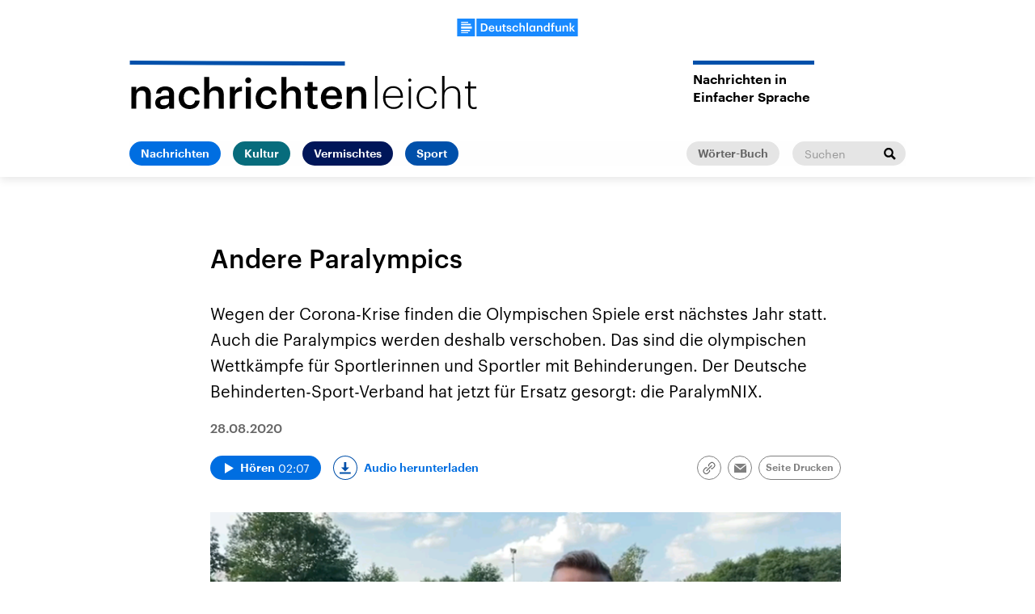

--- FILE ---
content_type: text/html;charset=UTF-8
request_url: https://www.nachrichtenleicht.de/andere-paralympics-100.html
body_size: 21422
content:
<!doctype html>
<html lang="de">

  <head prefix="og: http://ogp.me/ns#">
    <script class="js-client-queries" data-json="{&quot;key&quot;:&quot;1ff3048e5c97c6b88fb93a95d6772ed0&quot;,&quot;value&quot;:{&quot;__typename&quot;:&quot;Teaser&quot;,&quot;sophoraId&quot;:&quot;andere-paralympics-100&quot;,&quot;sophoraExternalId&quot;:&quot;PAPAYA_ARTICLE_483098&quot;,&quot;title&quot;:&quot;Andere Paralympics &quot;,&quot;author&quot;:null,&quot;teaserHeadline&quot;:null,&quot;teaserHeadlineShort&quot;:null,&quot;seoTitle&quot;:null,&quot;seoTeaserText&quot;:null,&quot;hideForExternalSearch&quot;:null,&quot;catchLine&quot;:null,&quot;teasertext&quot;:&quot;Wegen der Corona-Krise finden die Olympischen Spiele erst nächstes Jahr statt. Auch die Paralympics werden deshalb verschoben. Das sind die olympischen Wettkämpfe für Sportlerinnen und Sportler mit Behinderungen. Der Deutsche Behinderten-Sport-Verband hat jetzt für Ersatz gesorgt: die ParalymNIX.&quot;,&quot;date&quot;:&quot;2020-08-28T14:00:00.000+02:00&quot;,&quot;firstPublicationDate&quot;:&quot;2020-09-04T17:06:04.828+02:00&quot;,&quot;dateLocalizedFormatted&quot;:&quot;28.08.2020&quot;,&quot;path&quot;:&quot;https://www.nachrichtenleicht.de/andere-paralympics-100.html&quot;,&quot;isExternalLink&quot;:false,&quot;pathPodcast&quot;:null,&quot;pathRss&quot;:null,&quot;pathArdpodcast&quot;:null,&quot;pathPlaylist&quot;:null,&quot;sameOrigin&quot;:&quot;nachrichten_leicht&quot;,&quot;pathSameOrigin&quot;:&quot;https://www.nachrichtenleicht.de/andere-paralympics-100.html&quot;,&quot;primaryType&quot;:&quot;dradio-nt:page-article&quot;,&quot;contentType&quot;:&quot;article&quot;,&quot;articleSite&quot;:&quot;965f20f2-203d-4eda-9c03-d4e044c38ed5&quot;,&quot;description&quot;:null,&quot;siteName&quot;:&quot;nachrichten-leicht&quot;,&quot;tags&quot;:null,&quot;articleImage&quot;:{&quot;__typename&quot;:&quot;ImageReference&quot;,&quot;sophoraReferenceId&quot;:&quot;FILE_0977f92a2b90c8d3f21c88a93baf6e5c&quot;,&quot;overridingProperties&quot;:{&quot;__typename&quot;:&quot;Image&quot;,&quot;alt&quot;:&quot;Auf dem Video-Ausschnitt sieht man den Speer-Werfer Mathias Mester mit einer Garten-Fackel.&quot;,&quot;source&quot;:null,&quot;title&quot;:null,&quot;caption&quot;:&quot;Der Speer-Werfer Mathias Mester mit einer Garten-Fackel.&quot;}},&quot;mainAudio&quot;:{&quot;__typename&quot;:&quot;SophoraReference&quot;,&quot;sophoraReferenceId&quot;:&quot;dira_DNL_eb5319ea&quot;},&quot;contentLink&quot;:null,&quot;isArchive&quot;:false,&quot;topics&quot;:[],&quot;socialMediaTitle&quot;:null,&quot;socialMediaTeaserText&quot;:null,&quot;socialMediaImage&quot;:null}}"></script>
    <meta charSet="utf-8" />
    <meta http-equiv="Content-Type" content="text/html; charset=utf-8" />
    <meta http-equiv="Content-Script-Type" content="text/javascript" />
    <meta http-equiv="X-UA-Compatible" content="IE=Edge" />
    <meta name="viewport" content="width=device-width, initial-scale=1" />
    <meta name="robots" content="index, follow, noarchive, max-snippet:-1, max-image-preview:large, max-video-preview:-1" />
    <link rel="shortcut icon" type="image/x-icon" href="/static/img/nachrichten_leicht/icons/favicon.ico" />
    <link rel="icon" type="image/x-icon" href="/static/img/nachrichten_leicht/icons/favicon.ico" />
    <link rel="icon" type="image/png" href="/static/img/nachrichten_leicht/icons/favicon-32x32.png" />
    <link rel="apple-touch-icon" href="/static/img/nachrichten_leicht/icons/apple-touch-icon-60x60.png" />
    <link rel="apple-touch-icon" href="/static/img/nachrichten_leicht/icons/apple-touch-icon-57x57.png" sizes="57x57" />
    <link rel="apple-touch-icon" href="/static/img/nachrichten_leicht/icons/apple-touch-icon-60x60.png" sizes="60x60" />
    <link rel="apple-touch-icon" href="/static/img/nachrichten_leicht/icons/apple-touch-icon-72x72.png" sizes="72x72" />
    <link rel="apple-touch-icon" href="/static/img/nachrichten_leicht/icons/apple-touch-icon-76x76.png" sizes="76x76" />
    <link rel="apple-touch-icon" href="/static/img/nachrichten_leicht/icons/apple-touch-icon-114x114.png" sizes="114x114" />
    <link rel="apple-touch-icon" href="/static/img/nachrichten_leicht/icons/apple-touch-icon-120x120.png" sizes="120x120" />
    <link rel="apple-touch-icon" href="/static/img/nachrichten_leicht/icons/apple-touch-icon-128x128.png" sizes="128x128" />
    <link rel="apple-touch-icon" href="/static/img/nachrichten_leicht/icons/apple-touch-icon-144x144.png" sizes="144x144" />
    <link rel="apple-touch-icon" href="/static/img/nachrichten_leicht/icons/apple-touch-icon-152x152.png" sizes="152x152" />
    <link rel="apple-touch-icon" href="/static/img/nachrichten_leicht/icons/apple-touch-icon-180x180.png" sizes="180x180" />
    <link rel="icon" type="image/png" href="/static/img/nachrichten_leicht/icons/favicon-16x16.png" sizes="16x16" />
    <link rel="icon" type="image/png" href="/static/img/nachrichten_leicht/icons/favicon-32x32.png" sizes="32x32" />
    <link rel="icon" type="image/png" href="/static/img/nachrichten_leicht/icons/favicon-96x96.png" sizes="96x96" />
    <link rel="icon" type="image/png" href="/static/img/nachrichten_leicht/icons/favicon-160x160.png" sizes="160x160" />
    <link rel="icon" type="image/png" href="/static/img/nachrichten_leicht/icons/favicon-192x192.png" sizes="192x192" />
    <link rel="icon" type="image/png" href="/static/img/nachrichten_leicht/icons/favicon-196x196.png" sizes="196x196" />
    <link rel="stylesheet" media="screen, projection, print" type="text/css" href="/static/generated/nachrichten_leicht/styles.css" />
    <title>Andere Paralympics </title>
    <meta name="description" content="Wegen der Corona-Krise finden die Olympischen Spiele erst nächstes Jahr statt. Auch die Paralympics werden deshalb verschoben. Das sind die olympischen Wettkämpfe für Sportlerinnen und Sportler mit Behinderungen. Der Deutsche Behinderten-Sport-Verband hat jetzt für Ersatz gesorgt: die ParalymNIX." />
    <meta name="pub_date" content="2020-09-04T17:06:04.828+02:00" />
    <meta property="og:title" content="Andere Paralympics " />
    <meta property="og:description" content="Wegen der Corona-Krise finden die Olympischen Spiele erst nächstes Jahr statt. Auch die Paralympics werden deshalb verschoben. Das sind die olympischen Wettkämpfe für Sportlerinnen und Sportler mit Behinderungen. Der Deutsche Behinderten-Sport-Verband hat jetzt für Ersatz gesorgt: die ParalymNIX." />
    <meta property="og:type" content="article" />
    <script class="js-client-queries" data-json="{&quot;key&quot;:&quot;02f9175abd827cfd7eec7ddba29a60cf&quot;,&quot;value&quot;:{&quot;__typename&quot;:&quot;Audio&quot;,&quot;sophoraId&quot;:&quot;andere-paralympics-nleicht-eb5319ea-100&quot;,&quot;sophoraExternalId&quot;:&quot;dira_DNL_eb5319ea&quot;,&quot;diraId&quot;:&quot;eb5319ea&quot;,&quot;producer&quot;:&quot;Nachrichtenleicht&quot;,&quot;pageType&quot;:&quot;audio&quot;,&quot;title&quot;:&quot;Andere Paralympics&quot;,&quot;audioUrl&quot;:&quot;https://ondemand-mp3.dradio.de/file/dradio/2020/08/28/nleicht_andere_paralympics_20200828.mp3&quot;,&quot;downloadUrl&quot;:&quot;https://download.deutschlandfunk.de/file/dradio/2020/08/28/nleicht_andere_paralympics_20200828.mp3&quot;,&quot;fileSize&quot;:2029539,&quot;audioUrlPodcast&quot;:&quot;https://podcast-mp3.dradio.de/podcast/2020/08/28/nleicht_andere_paralympics_20200828.mp3&quot;,&quot;authorText&quot;:&quot;NN&quot;,&quot;audioKicker&quot;:null,&quot;audioLeader&quot;:null,&quot;audioShowNotes&quot;:&quot;&quot;,&quot;audioImage&quot;:null,&quot;topics&quot;:[],&quot;structureNodeSite&quot;:&quot;965f20f2-203d-4eda-9c03-d4e044c38ed5&quot;,&quot;duration&quot;:&quot;127&quot;,&quot;deliveryType&quot;:&quot;download&quot;,&quot;isFullBroadcast&quot;:&quot;false&quot;,&quot;isOnline&quot;:null,&quot;broadcastDateTime&quot;:&quot;2020-08-28T11:08:21.000+02:00&quot;,&quot;broadcastDateTimeFormatted&quot;:&quot;28.08.2020&quot;,&quot;broadcastDateTimeFormattedPodcast&quot;:&quot;Fri, 28 Aug 2020 11:08:21 +0200&quot;,&quot;publicationDateTimeFormattedPodcast&quot;:&quot;Wed, 07 Oct 2020 13:07:55 +0200&quot;,&quot;firstPublicationDateTimeFormattedPodcast&quot;:&quot;Tue, 01 Sep 2020 20:16:28 +0200&quot;,&quot;broadcastDateTimeFormattedPodcastGerman&quot;:&quot;28. August 2020, 11:08 Uhr&quot;,&quot;publicationDateTimeFormattedPodcastGerman&quot;:&quot;07. Oktober 2020, 13:07 Uhr&quot;,&quot;sophoraEndDate&quot;:&quot;2038-01-19T04:14:07.000+01:00&quot;,&quot;siteName&quot;:&quot;nachrichten-leicht&quot;,&quot;normDbTags&quot;:[],&quot;episodeNumber&quot;:null,&quot;episodeType&quot;:null,&quot;level2&quot;:&quot;1&quot;,&quot;chapter2&quot;:null,&quot;downloadTrackingLevel2&quot;:&quot;1&quot;,&quot;downloadTrackingTitle&quot;:&quot;Andere Paralympics &quot;,&quot;downloadTrackingPath&quot;:&quot;https://www.nachrichtenleicht.de/andere-paralympics-100.html&quot;,&quot;isArchive&quot;:false}}"></script>
    <meta name="smartbanner:api" content="true" />
    <meta name="apple-itunes-app" content="app-id=1255398824, app-argument=https://share.deutschlandradio.de/dlf-audiothek-audio-teilen.html?audio_id=dira_DNL_eb5319ea" />
    <meta property="og:locale" content="de_DE" />
    <meta property="og:site_name" content="Nachrichtenleicht" />
    <meta property="og:url" content="https://www.nachrichtenleicht.de/andere-paralympics-100.html" />
    <meta property="author" content="nachrichtenleicht.de" />
    <meta property="publisher" content="nachrichtenleicht.de" />
    <link id="page-url" rel="canonical" href="https://www.nachrichtenleicht.de/andere-paralympics-100.html" />
    <script class="js-client-queries" data-json="{&quot;key&quot;:&quot;d3535070d75ed55fdb146bb0358a0256&quot;,&quot;value&quot;:&quot;C4NJLl&quot;}"></script>
    <link rel="shortlink" href="//dlf.de/C4NJLl" />
    <meta name="facebook-domain-verification" content="04ehpuzcvvjo03hbxknkf938v91rk8" />
  </head>

  <body>
    <div id="main-app" class="no-js">
      <header class="b-header js-header js-header-debug-start">
        <div class="header-wrapper"><!--/esi/nl-header-inner-top-nl-->
          <div class="header-logo-brand"><button class="header-menu-button js-menu-button"><span class="u-visually-hidden">Close menu</span></button><a href="https://www.deutschlandfunk.de/" title="Deutschlandfunk"><svg xmlns="http://www.w3.org/2000/svg" width="370" height="54.542" viewBox="0 0 370 54.542" class="b-logo-brand">
      <g id="DLF_Logo" data-name="DLF Logo" transform="translate(-395.22 -65.513)">
        <g id="Background" transform="translate(424.49 70.512)">
          <rect id="Rectangle_1" data-name="Rectangle 1" width="321.021" height="47.488" fill="rgba(0,0,0,0)"></rect>
        </g>
        <g id="Layer_1" data-name="Layer 1" transform="translate(395.22 65.513)">
          <path id="Path_1" data-name="Path 1" d="M0,54.546H54.546V.006H0Z" transform="translate(-.004 -.004)" fill="#198aff"></path>
          <path id="Path_2" data-name="Path 2" d="M108.5,54.544H419.324V0H108.5Z" transform="translate(-49.324 -.002)" fill="#198aff"></path>
          <path id="Path_3" data-name="Path 3" d="M54.727,32.349H22v7.038H54.727ZM22,28.794H51.641V24.258H22Zm0-7.76H43.522V18H22ZM49.568,42.945H22V47.1H49.568Zm-6.048,9.967H22V50.319H43.521Z" transform="translate(-10.002 -8.186)" fill="#fff"></path>
          <path id="Path_4" data-name="Path 4" d="M402.913,23.639h4.247V40.2l6.562-8.072h4.629l-7.121,8.422,7.719,9.931h-4.912l-6.877-9.019v9.019h-4.247Zm-21.687,8.493h4.247v2.913a6.318,6.318,0,0,1,5.93-3.3c3.683,0,6.278,2.142,6.278,7.194V50.485h-4.245V39.327c0-2.773-1.124-4.035-3.65-4.035a4.065,4.065,0,0,0-4.314,4.385V50.485h-4.247ZM359.47,43.887V32.132h4.245V43.4c0,2.772,1.156,4.035,3.614,4.035a4.092,4.092,0,0,0,4.279-4.385V32.132h4.246V50.485h-4.246V47.608a6.176,6.176,0,0,1-5.822,3.228c-3.613,0-6.315-2.07-6.315-6.95m-11.951-8.562h-2.492V32.132h2.492V29.677c0-4.037,2.243-6.213,6.174-6.213a7.194,7.194,0,0,1,2.423.352v3.3a5.847,5.847,0,0,0-1.93-.314c-1.722,0-2.422,1.122-2.422,2.7v2.63h4.175v3.192h-4.175v15.16h-4.245ZM337.271,41.4v-.281c0-4.037-1.86-6.036-4.951-6.036-3.123,0-4.945,2.176-4.945,6.142V41.5c0,4.037,2.034,5.966,4.772,5.966,2.948,0,5.124-1.966,5.124-6.071m-14.248.21v-.281c0-5.861,3.473-9.581,8.247-9.581a6.275,6.275,0,0,1,5.861,3.194v-11.3h4.246V50.485h-4.246V47.4a7.038,7.038,0,0,1-6.036,3.438c-4.6,0-8.072-3.265-8.072-9.23m-20.492-9.475h4.245v2.913a6.322,6.322,0,0,1,5.93-3.3c3.685,0,6.282,2.142,6.282,7.194V50.485h-4.246V39.327c0-2.773-1.124-4.035-3.65-4.035a4.067,4.067,0,0,0-4.316,4.385V50.485h-4.245ZM293.019,41.4v-.281c0-4.071-1.9-6.036-4.739-6.036-2.913,0-4.806,2.176-4.806,6.142V41.5c0,4.037,2.036,5.966,4.595,5.966,2.74,0,4.951-1.966,4.951-6.071m-13.9.21v-.281c0-5.861,3.687-9.581,8.106-9.581a6.135,6.135,0,0,1,5.651,3.16V32.132h4.247V50.485h-4.247V47.467a6.969,6.969,0,0,1-5.826,3.369c-4.281,0-7.931-3.265-7.931-9.23m-8.561-17.968h4.247V50.485h-4.247Zm-21.8,0h4.251V35.045a6.318,6.318,0,0,1,5.93-3.3c3.685,0,6.281,2.142,6.281,7.194V50.485h-4.247V39.327c0-2.773-1.122-4.035-3.648-4.035a4.067,4.067,0,0,0-4.315,4.385V50.485h-4.251Zm-21.756,17.9v-.281c0-5.825,4.139-9.511,9.263-9.511,4.072,0,7.9,1.824,8.388,6.879h-4.107c-.35-2.457-1.964-3.475-4.21-3.475-2.913,0-4.984,2.246-4.984,6.036v.281c0,4,1.965,6.106,5.087,6.106a4.177,4.177,0,0,0,4.422-3.929h3.9c-.316,4.21-3.51,7.194-8.493,7.194-5.262,0-9.263-3.438-9.263-9.3m-17.864,3.227h4c.212,1.86,1.158,2.95,3.65,2.95,2.282,0,3.3-.808,3.3-2.351,0-1.509-1.228-2.07-3.929-2.526-4.843-.773-6.632-2.141-6.632-5.58,0-3.687,3.438-5.511,6.877-5.511,3.756,0,6.738,1.4,7.194,5.545h-3.929c-.352-1.684-1.3-2.457-3.265-2.457-1.824,0-2.911.878-2.911,2.176,0,1.335.877,1.859,3.789,2.351,4.318.668,6.879,1.718,6.879,5.615,0,3.718-2.632,5.861-7.333,5.861-4.739,0-7.51-2.176-7.687-6.072m-10.792.6V35.324H195.9V32.132h2.456V28.1H202.6v4.037h4.035v3.192H202.6v9.651c0,1.614.771,2.353,2.1,2.353a5.2,5.2,0,0,0,2.07-.354v3.369a8.134,8.134,0,0,1-2.877.456c-3.65,0-5.545-1.964-5.545-5.437m-22.266-1.476V32.132h4.246V43.4c0,2.772,1.158,4.035,3.616,4.035a4.092,4.092,0,0,0,4.279-4.385V32.132h4.247V50.485h-4.247V47.608a6.181,6.181,0,0,1-5.825,3.228c-3.613,0-6.317-2.07-6.317-6.95M167.909,39.4c-.212-3.158-1.826-4.563-4.458-4.563-2.561,0-4.279,1.72-4.7,4.563Zm-13.581,2.1v-.279c0-5.686,3.895-9.476,9.122-9.476,4.563,0,8.669,2.7,8.669,9.265v1.228h-13.44c.14,3.475,1.9,5.44,5.053,5.44,2.563,0,3.9-1.016,4.212-2.807h4.106c-.6,3.86-3.722,5.966-8.422,5.966-5.4,0-9.3-3.544-9.3-9.336M137.9,46.8c5.615,0,8.318-3.228,8.318-8.772v-.281c0-5.4-2.457-8.668-8.353-8.668h-2.7V46.8Zm-7.4-21.406h7.616c8.737,0,12.982,4.984,12.982,12.284v.316c0,7.3-4.245,12.492-13.053,12.492H130.5Z" transform="translate(-57.759 -10.667)" fill="#fff"></path>
        </g>
      </g>
    </svg></a></div>
<div class="header-logo-area"><a class="header-logo-link" href="/" title="nachrichtenleicht-Logo - zurück zur Startseite"><svg xmlns="http://www.w3.org/2000/svg" viewBox="0 0 426 59.6" width="426" height="59.6" class="b-logo header-logo">
      <g id="Group_38" transform="translate(0 1.193)">
        <path id="Path_77" d="M1.8,31.2H8v4.2c1.3-2.6,4.2-4.8,8.6-4.8c5.4,0,9.2,3.1,9.2,10.5v16.8h-6.2V41.6c0-4-1.6-5.9-5.3-5.9 c-3.5,0-6.3,2.1-6.3,6.4v15.8H1.8V31.2z"></path>
        <path id="Path_78" d="M31.2,50.5c0-6.2,6-8.5,13.7-8.5h3.3v-1.4c0-3.6-1.2-5.4-4.9-5.4c-3.2,0-4.8,1.5-5.1,4.2h-6 c0.5-6.2,5.5-8.8,11.5-8.8s10.7,2.5,10.7,9.8v17.5h-6.1v-3.3c-1.7,2.3-4.1,3.8-8.2,3.8C35.2,58.4,31.2,56.1,31.2,50.5z M48.2,48.5 v-2.7H45c-4.7,0-7.7,1.1-7.7,4.3c0,2.2,1.2,3.7,4.3,3.7C45.4,54,48.2,52,48.2,48.5z"></path>
        <path id="Path_79" d="M60,44.9v-0.4c0-8.5,6-13.9,13.5-13.9c5.9,0,11.5,2.7,12.2,10h-6c-0.5-3.6-2.9-5.1-6.1-5.1 c-4.2,0-7.3,3.3-7.3,8.8v0.4c0,5.8,2.9,8.9,7.4,8.9c3.4,0.2,6.2-2.4,6.4-5.7l0,0h5.7c-0.5,6.1-5.1,10.5-12.4,10.5 C65.8,58.4,60,53.4,60,44.9z"></path>
        <path id="Path_80" d="M91.4,18.8h6.2v16.6c1.3-2.6,4.2-4.8,8.6-4.8c5.4,0,9.2,3.1,9.2,10.5v16.8h-6.2V41.6c0-4-1.6-5.9-5.3-5.9 c-3.5,0-6.3,2.1-6.3,6.4v15.8h-6.2C91.4,57.9,91.4,18.8,91.4,18.8z"></path>
        <path id="Path_81" d="M122.8,31.2h6.2v5c1.5-3.5,4.9-5.6,8.7-5.4v5.8c-5.4,0.1-8.7,1.8-8.7,7.5V58h-6.2V31.2z"></path>
        <path id="Path_82" d="M141.8,23.2c-0.1-2,1.5-3.8,3.5-3.8c2-0.1,3.8,1.5,3.8,3.5c0.1,2-1.5,3.8-3.5,3.8c-0.1,0-0.1,0-0.2,0 C143.5,26.8,141.8,25.3,141.8,23.2C141.8,23.3,141.8,23.2,141.8,23.2z M142.4,31.2h6.2v26.7h-6.2V31.2z"></path>
        <path id="Path_83" d="M154.6,44.9v-0.4c0-8.5,6-13.9,13.5-13.9c5.9,0,11.5,2.7,12.2,10h-6c-0.5-3.6-2.9-5.1-6.1-5.1 c-4.2,0-7.3,3.3-7.3,8.8v0.4c0,5.8,2.9,8.9,7.4,8.9c3.4,0.2,6.2-2.4,6.4-5.7l0,0h5.7c-0.5,6.1-5.1,10.5-12.4,10.5 C160.5,58.4,154.6,53.4,154.6,44.9z"></path>
        <path id="Path_84" d="M186.1,18.8h6.2v16.6c1.3-2.6,4.2-4.8,8.6-4.8c5.4,0,9.2,3.1,9.2,10.5v16.8h-6.2V41.6c0-4-1.6-5.9-5.3-5.9 c-3.5,0-6.3,2.1-6.3,6.4v15.8h-6.2V18.8z"></path>
        <path id="Path_85" d="M218.4,50.4V35.8h-3.6v-4.7h3.6v-5.9h6.2v5.9h5.9v4.7h-5.9v14.1c0,2.4,1.1,3.4,3.1,3.4c1,0,2.1-0.1,3-0.5v4.9 c-1.3,0.5-2.8,0.7-4.2,0.7C221.2,58.4,218.4,55.5,218.4,50.4z"></path>
        <path id="Path_86" d="M234.7,44.8v-0.4c0-8.3,5.7-13.8,13.3-13.8c6.6,0,12.6,3.9,12.6,13.5v1.8H241c0.2,5.1,2.8,7.9,7.4,7.9 c3.7,0,5.7-1.5,6.1-4.1h6c-0.9,5.6-5.4,8.7-12.3,8.7C240.4,58.4,234.7,53.2,234.7,44.8z M254.5,41.7c-0.3-4.6-2.7-6.6-6.5-6.6 c-3.7,0-6.2,2.5-6.9,6.6H254.5z"></path>
        <path id="Path_87" d="M266.4,31.2h6.2v4.2c1.3-2.6,4.2-4.8,8.6-4.8c5.4,0,9.2,3.1,9.2,10.5v16.8h-6.2V41.6c0-4-1.6-5.9-5.3-5.9 c-3.5,0-6.3,2.1-6.3,6.4v15.8h-6.2L266.4,31.2L266.4,31.2z"></path>
      </g>
      <g id="Group_39" transform="translate(299.457 0)">
        <path id="Path_88" d="M1.8,18.9h2.8v40.2H1.8V18.9z"></path>
        <path id="Path_89" d="M11.6,45.7v-0.4c0-8.2,5.2-13.9,12.5-13.9c6.6,0,11.9,4.3,11.9,13.3v1H14.5c0.1,7.3,3.6,11.5,10.1,11.5 c4.5,0,7.6-1.9,8.6-5.7H36c-1.1,5.2-5.5,8-11.3,8C16.7,59.5,11.6,53.9,11.6,45.7z M33.2,43.4c-0.3-6.6-3.8-9.7-9.1-9.7 s-9,3.8-9.5,9.7H33.2z"></path>
        <path id="Path_90" d="M42.5,24c0-1.1,0.9-1.9,2-1.9s1.9,0.9,1.9,1.9l0,0c0,1.1-0.8,2-1.9,2l0,0C43.3,26,42.5,25.1,42.5,24z M43.1,31.8h2.8v27.3h-2.8V31.8z"></path>
        <path id="Path_91" d="M52.9,45.7v-0.4c0-8.3,5.8-13.9,13-13.9c5.5,0,10.6,2.9,11.4,9.1h-2.7c-0.7-4.6-4.4-6.7-8.7-6.7 c-5.7,0-10.2,4.4-10.2,11.6v0.4c0,7.2,4.4,11.4,10.2,11.4c4.5,0,8.4-2.6,9.1-7.5h2.6c-0.7,5.8-5.4,9.9-11.6,9.9 C58.6,59.5,52.9,54,52.9,45.7z"></path>
        <path id="Path_92" d="M84.3,18.8h2.8v18.4c1.2-3,4.8-5.7,9.6-5.7c5.8,0,9.7,3.1,9.7,10.9v16.8h-2.8V42.1c0-5.8-2.7-8.3-7.6-8.3 c-4.5,0-9,3-9,8.8v16.5h-2.8V18.8H84.3z"></path>
        <path id="Path_93" d="M116.2,52.5V34.2h-4v-2.3h4v-6.2h2.8v6.2h7.1v2.4H119v18.2c0,3.3,1.6,4.8,4.1,4.8c1.2,0,2.3-0.2,3.4-0.6v2.4 c-1.2,0.4-2.4,0.6-3.6,0.6C118.6,59.5,116.2,56.9,116.2,52.5z"></path>
      </g>
      <rect class="logo-line" x="129.6" y="-129" transform="matrix(4.238981e-03 -1 1 4.238981e-03 128.4213 135.141)" width="5" height="264.2"></rect>
    </svg></a>
  <h2 class="b-headline b-site-tagline has-theme-dlr-blue has-full-width-decoration"><span class="headline-title">Nachrichten in <br/>Einfacher Sprache</span></h2>
</div><!--/esi/nl-header-navigation-->
          <nav class="b-navigation js-navigation">
  <div class="navigation-menu-secondary"><a class="b-link link-single is-grey-light-secondary download-url-tracking" title="Wörter-Buch" href="/woerterbuch" target="_self">Wörter-Buch</a>
    <div class="js-search" data-json="{&quot;classname&quot;:&quot;navigation-search&quot;,&quot;inputPlaceholder&quot;:&quot;Suchen&quot;}">
      <script class="js-client-queries" data-json="{&quot;key&quot;:&quot;f71cd47a414958e9ed1cb2ea6c1b2367&quot;,&quot;value&quot;:{&quot;data&quot;:{&quot;siteAudiothek&quot;:{&quot;__typename&quot;:&quot;SiteAudiothek&quot;,&quot;pathSameOrigin&quot;:&quot;/suche&quot;}},&quot;loading&quot;:false}}"></script>
      <form class="b-search navigation-search" id="search-form" action="/suche" method="GET" target="_top"><input type="text" class="search-input" name="drsearch:searchText" placeholder="Suchen" />
        <script class="js-client-queries" data-json="{&quot;key&quot;:&quot;9d770668f0357cc41f8efeaf5aa8f15e&quot;,&quot;value&quot;:{&quot;__typename&quot;:&quot;Site&quot;,&quot;site&quot;:&quot;nachrichten_leicht&quot;,&quot;siteUuid&quot;:&quot;965f20f2-203d-4eda-9c03-d4e044c38ed5&quot;}}"></script><input type="hidden" name="drsearch:stations" value="965f20f2-203d-4eda-9c03-d4e044c38ed5" /><button class="search-submit" type="submit" title="Suche starten"><svg xmlns="http://www.w3.org/2000/svg" x="0" y="0" enable-background="new 0 0 15 15" version="1.1" viewBox="0 0 15 15" width="15" height="15" xml:space="preserve">
            <path d="M14.9,13l-4-4c1.7-2.8,0.9-6.4-1.8-8.2S2.7,0,1,2.8c-1.7,2.8-0.9,6.4,1.8,8.2C4.7,12.1,7.1,12.1,9,11 l4,4L14.9,13z M2.3,5.9c0-2,1.7-3.7,3.7-3.7c2,0,3.7,1.7,3.7,3.7C9.7,8,8,9.6,6,9.6l0,0C3.9,9.6,2.3,8,2.3,5.9z"></path>
          </svg></button>
      </form>
    </div>
  </div>
  <script class="js-client-queries" data-json="{&quot;key&quot;:&quot;16a3562ff4f6453bcef6bc9650b2de49&quot;,&quot;value&quot;:{&quot;data&quot;:{&quot;topics&quot;:[{&quot;__typename&quot;:&quot;Topic&quot;,&quot;overviewDocument&quot;:{&quot;__typename&quot;:&quot;SophoraReference&quot;,&quot;sophoraReferenceId&quot;:&quot;f2732c28-6205-4928-a437-5f53a725695f&quot;},&quot;title&quot;:&quot;Nachrichten&quot;},{&quot;__typename&quot;:&quot;Topic&quot;,&quot;overviewDocument&quot;:{&quot;__typename&quot;:&quot;SophoraReference&quot;,&quot;sophoraReferenceId&quot;:&quot;21a8e806-874a-4f8c-b7af-b641e1c7e2f9&quot;},&quot;title&quot;:&quot;Kultur&quot;},{&quot;__typename&quot;:&quot;Topic&quot;,&quot;overviewDocument&quot;:{&quot;__typename&quot;:&quot;SophoraReference&quot;,&quot;sophoraReferenceId&quot;:&quot;4078f038-44e6-4291-8f68-97c5645f6353&quot;},&quot;title&quot;:&quot;Vermischtes&quot;},{&quot;__typename&quot;:&quot;Topic&quot;,&quot;overviewDocument&quot;:{&quot;__typename&quot;:&quot;SophoraReference&quot;,&quot;sophoraReferenceId&quot;:&quot;989ad04a-f04c-4a7a-a609-b5481dc818a6&quot;},&quot;title&quot;:&quot;Sport&quot;}]},&quot;loading&quot;:false}}"></script>
  <ul class="b-list navigation-menu">
    <li class="list-item navigation-menu-item">
      <script class="js-client-queries" data-json="{&quot;key&quot;:&quot;56eebe80f99f8072d4646c213a4a3e20&quot;,&quot;value&quot;:{&quot;__typename&quot;:&quot;Teaser&quot;,&quot;sophoraId&quot;:&quot;nachrichtenleicht-nachrichten-100&quot;,&quot;sophoraExternalId&quot;:&quot;f2732c28-6205-4928-a437-5f53a725695f&quot;,&quot;title&quot;:&quot;Nachrichten&quot;,&quot;author&quot;:null,&quot;teaserHeadline&quot;:null,&quot;teaserHeadlineShort&quot;:null,&quot;seoTitle&quot;:null,&quot;seoTeaserText&quot;:null,&quot;hideForExternalSearch&quot;:&quot;false&quot;,&quot;catchLine&quot;:null,&quot;teasertext&quot;:&quot;Unser Wochen-Rückblick in einfacher Sprache. Von der Nachrichten-Redaktion vom Deutschland-Funk.&quot;,&quot;date&quot;:null,&quot;firstPublicationDate&quot;:&quot;2020-05-11T11:01:03.206+02:00&quot;,&quot;dateLocalizedFormatted&quot;:null,&quot;path&quot;:&quot;https://www.nachrichtenleicht.de/nachrichtenleicht-nachrichten-100.html&quot;,&quot;isExternalLink&quot;:false,&quot;pathPodcast&quot;:&quot;https://www.nachrichtenleicht.de/nachrichtenleicht-nachrichten-100.xml&quot;,&quot;pathRss&quot;:&quot;https://www.nachrichtenleicht.de/nachrichtenleicht-nachrichten-100.rss&quot;,&quot;pathArdpodcast&quot;:null,&quot;pathPlaylist&quot;:null,&quot;sameOrigin&quot;:&quot;nachrichten_leicht&quot;,&quot;pathSameOrigin&quot;:&quot;https://www.nachrichtenleicht.de/nachrichtenleicht-nachrichten-100.html&quot;,&quot;primaryType&quot;:&quot;dradio-nt:page-index&quot;,&quot;contentType&quot;:null,&quot;articleSite&quot;:&quot;965f20f2-203d-4eda-9c03-d4e044c38ed5&quot;,&quot;description&quot;:null,&quot;siteName&quot;:&quot;nachrichten-leicht&quot;,&quot;tags&quot;:null,&quot;articleImage&quot;:{&quot;__typename&quot;:&quot;ImageReference&quot;,&quot;sophoraReferenceId&quot;:&quot;FILE_2faa0dea58f1b2222894e77860ec2b74&quot;,&quot;overridingProperties&quot;:{&quot;__typename&quot;:&quot;Image&quot;,&quot;alt&quot;:null,&quot;source&quot;:null,&quot;title&quot;:null,&quot;caption&quot;:null}},&quot;mainAudio&quot;:{&quot;__typename&quot;:&quot;SophoraReference&quot;,&quot;sophoraReferenceId&quot;:null},&quot;contentLink&quot;:null,&quot;isArchive&quot;:false,&quot;topics&quot;:[],&quot;socialMediaTitle&quot;:null,&quot;socialMediaTeaserText&quot;:null,&quot;socialMediaImage&quot;:null}}"></script>
      <div class="navigation-sub-link-item"><a class="b-link navigation-menu-link is-blue-alt download-url-tracking" title="Nachrichten" href="https://www.nachrichtenleicht.de/nachrichtenleicht-nachrichten-100.html" target="_self">Nachrichten</a></div>
    </li>
    <li class="list-item navigation-menu-item">
      <script class="js-client-queries" data-json="{&quot;key&quot;:&quot;ad7a4b86a24bfb8eb708c02646ecdb08&quot;,&quot;value&quot;:{&quot;__typename&quot;:&quot;Teaser&quot;,&quot;sophoraId&quot;:&quot;nachrichtenleicht-kultur-index-100&quot;,&quot;sophoraExternalId&quot;:&quot;21a8e806-874a-4f8c-b7af-b641e1c7e2f9&quot;,&quot;title&quot;:&quot;Kultur&quot;,&quot;author&quot;:null,&quot;teaserHeadline&quot;:null,&quot;teaserHeadlineShort&quot;:null,&quot;seoTitle&quot;:null,&quot;seoTeaserText&quot;:null,&quot;hideForExternalSearch&quot;:&quot;false&quot;,&quot;catchLine&quot;:null,&quot;teasertext&quot;:&quot;Unser Wochen-Rückblick zum Thema Kultur in einfacher Sprache. Von der Nachrichten-Redaktion vom Deutschland-Funk.&quot;,&quot;date&quot;:null,&quot;firstPublicationDate&quot;:&quot;2020-05-11T10:50:54.232+02:00&quot;,&quot;dateLocalizedFormatted&quot;:null,&quot;path&quot;:&quot;https://www.nachrichtenleicht.de/nachrichtenleicht-kultur-index-100.html&quot;,&quot;isExternalLink&quot;:false,&quot;pathPodcast&quot;:&quot;https://www.nachrichtenleicht.de/nachrichtenleicht-kultur-index-100.xml&quot;,&quot;pathRss&quot;:&quot;https://www.nachrichtenleicht.de/nachrichtenleicht-kultur-index-100.rss&quot;,&quot;pathArdpodcast&quot;:null,&quot;pathPlaylist&quot;:null,&quot;sameOrigin&quot;:&quot;nachrichten_leicht&quot;,&quot;pathSameOrigin&quot;:&quot;https://www.nachrichtenleicht.de/nachrichtenleicht-kultur-index-100.html&quot;,&quot;primaryType&quot;:&quot;dradio-nt:page-index&quot;,&quot;contentType&quot;:null,&quot;articleSite&quot;:&quot;965f20f2-203d-4eda-9c03-d4e044c38ed5&quot;,&quot;description&quot;:null,&quot;siteName&quot;:&quot;nachrichten-leicht&quot;,&quot;tags&quot;:null,&quot;articleImage&quot;:null,&quot;mainAudio&quot;:{&quot;__typename&quot;:&quot;SophoraReference&quot;,&quot;sophoraReferenceId&quot;:null},&quot;contentLink&quot;:null,&quot;isArchive&quot;:false,&quot;topics&quot;:[],&quot;socialMediaTitle&quot;:null,&quot;socialMediaTeaserText&quot;:null,&quot;socialMediaImage&quot;:null}}"></script>
      <div class="navigation-sub-link-item"><a class="b-link navigation-menu-link is-petrol download-url-tracking" title="Kultur" href="https://www.nachrichtenleicht.de/nachrichtenleicht-kultur-index-100.html" target="_self">Kultur</a></div>
    </li>
    <li class="list-item navigation-menu-item">
      <script class="js-client-queries" data-json="{&quot;key&quot;:&quot;ebbb8b2d2b8bf92482cdc68d9a46519e&quot;,&quot;value&quot;:{&quot;__typename&quot;:&quot;Teaser&quot;,&quot;sophoraId&quot;:&quot;nachrichtenleicht-vermischtes-100&quot;,&quot;sophoraExternalId&quot;:&quot;4078f038-44e6-4291-8f68-97c5645f6353&quot;,&quot;title&quot;:&quot;Vermischtes&quot;,&quot;author&quot;:null,&quot;teaserHeadline&quot;:null,&quot;teaserHeadlineShort&quot;:null,&quot;seoTitle&quot;:null,&quot;seoTeaserText&quot;:null,&quot;hideForExternalSearch&quot;:&quot;false&quot;,&quot;catchLine&quot;:null,&quot;teasertext&quot;:&quot;Unser Wochen-Rückblick zum Thema Vermischtes in einfacher Sprache. Von der Nachrichten-Redaktion vom Deutschland-Funk.&quot;,&quot;date&quot;:null,&quot;firstPublicationDate&quot;:&quot;2020-05-11T11:06:32.461+02:00&quot;,&quot;dateLocalizedFormatted&quot;:null,&quot;path&quot;:&quot;https://www.nachrichtenleicht.de/nachrichtenleicht-vermischtes-100.html&quot;,&quot;isExternalLink&quot;:false,&quot;pathPodcast&quot;:&quot;https://www.nachrichtenleicht.de/nachrichtenleicht-vermischtes-100.xml&quot;,&quot;pathRss&quot;:&quot;https://www.nachrichtenleicht.de/nachrichtenleicht-vermischtes-100.rss&quot;,&quot;pathArdpodcast&quot;:null,&quot;pathPlaylist&quot;:null,&quot;sameOrigin&quot;:&quot;nachrichten_leicht&quot;,&quot;pathSameOrigin&quot;:&quot;https://www.nachrichtenleicht.de/nachrichtenleicht-vermischtes-100.html&quot;,&quot;primaryType&quot;:&quot;dradio-nt:page-index&quot;,&quot;contentType&quot;:null,&quot;articleSite&quot;:&quot;965f20f2-203d-4eda-9c03-d4e044c38ed5&quot;,&quot;description&quot;:null,&quot;siteName&quot;:&quot;nachrichten-leicht&quot;,&quot;tags&quot;:null,&quot;articleImage&quot;:null,&quot;mainAudio&quot;:{&quot;__typename&quot;:&quot;SophoraReference&quot;,&quot;sophoraReferenceId&quot;:null},&quot;contentLink&quot;:null,&quot;isArchive&quot;:false,&quot;topics&quot;:[],&quot;socialMediaTitle&quot;:null,&quot;socialMediaTeaserText&quot;:null,&quot;socialMediaImage&quot;:null}}"></script>
      <div class="navigation-sub-link-item"><a class="b-link navigation-menu-link is-purple-dark download-url-tracking" title="Vermischtes" href="https://www.nachrichtenleicht.de/nachrichtenleicht-vermischtes-100.html" target="_self">Vermischtes</a></div>
    </li>
    <li class="list-item navigation-menu-item">
      <script class="js-client-queries" data-json="{&quot;key&quot;:&quot;175babe0f7cc6c89a94b63ae2cd48f3b&quot;,&quot;value&quot;:{&quot;__typename&quot;:&quot;Teaser&quot;,&quot;sophoraId&quot;:&quot;nachrichtenleicht-sport-100&quot;,&quot;sophoraExternalId&quot;:&quot;989ad04a-f04c-4a7a-a609-b5481dc818a6&quot;,&quot;title&quot;:&quot;Sport&quot;,&quot;author&quot;:null,&quot;teaserHeadline&quot;:null,&quot;teaserHeadlineShort&quot;:null,&quot;seoTitle&quot;:null,&quot;seoTeaserText&quot;:null,&quot;hideForExternalSearch&quot;:&quot;false&quot;,&quot;catchLine&quot;:null,&quot;teasertext&quot;:&quot;Unser Wochen-Rückblick zum Thema Sport in einfacher Sprache. Von der Nachrichten-Redaktion vom Deutschland-Funk.&quot;,&quot;date&quot;:null,&quot;firstPublicationDate&quot;:&quot;2020-05-11T11:07:20.177+02:00&quot;,&quot;dateLocalizedFormatted&quot;:null,&quot;path&quot;:&quot;https://www.nachrichtenleicht.de/nachrichtenleicht-sport-100.html&quot;,&quot;isExternalLink&quot;:false,&quot;pathPodcast&quot;:&quot;https://www.nachrichtenleicht.de/nachrichtenleicht-sport-100.xml&quot;,&quot;pathRss&quot;:&quot;https://www.nachrichtenleicht.de/nachrichtenleicht-sport-100.rss&quot;,&quot;pathArdpodcast&quot;:null,&quot;pathPlaylist&quot;:null,&quot;sameOrigin&quot;:&quot;nachrichten_leicht&quot;,&quot;pathSameOrigin&quot;:&quot;https://www.nachrichtenleicht.de/nachrichtenleicht-sport-100.html&quot;,&quot;primaryType&quot;:&quot;dradio-nt:page-index&quot;,&quot;contentType&quot;:null,&quot;articleSite&quot;:&quot;965f20f2-203d-4eda-9c03-d4e044c38ed5&quot;,&quot;description&quot;:null,&quot;siteName&quot;:&quot;nachrichten-leicht&quot;,&quot;tags&quot;:null,&quot;articleImage&quot;:null,&quot;mainAudio&quot;:{&quot;__typename&quot;:&quot;SophoraReference&quot;,&quot;sophoraReferenceId&quot;:null},&quot;contentLink&quot;:null,&quot;isArchive&quot;:false,&quot;topics&quot;:[],&quot;socialMediaTitle&quot;:null,&quot;socialMediaTeaserText&quot;:null,&quot;socialMediaImage&quot;:null}}"></script>
      <div class="navigation-sub-link-item"><a class="b-link navigation-menu-link undefined download-url-tracking" title="Sport" href="https://www.nachrichtenleicht.de/nachrichtenleicht-sport-100.html" target="_self">Sport</a></div>
    </li>
  </ul>
  <div class="b-navigation-footer">
    <ul class="b-list navigation-footer-list">
      <li class="list-item navigation-footer-list-item"><a class="b-link navigation-footer-list-link download-url-tracking" title="Wie benutze ich diese Seite?" href="https://www.nachrichtenleicht.de/wie-benutze-ich-diese-seite.2052.de.html" target="_self">Wie benutze ich diese Seite?</a></li>
      <li class="list-item navigation-footer-list-item"><a class="b-link navigation-footer-list-link download-url-tracking" title="Was ist nachrichtenleicht?" href="https://www.nachrichtenleicht.de/was-ist-nachrichtenleicht.2053.de.html" target="_self">Was ist nachrichtenleicht?</a></li>
      <li class="list-item navigation-footer-list-item"><a class="b-link navigation-footer-list-link download-url-tracking" title="Podcast / RSS-Feed" href="https://www.nachrichtenleicht.de/podcast-nachrichtenleicht.2134.de.html" target="_self">Podcast / RSS-Feed</a></li>
      <li class="list-item navigation-footer-list-item"><a class="b-link navigation-footer-list-link download-url-tracking" title="Regionale Angebote in einfacher Sprache" href="https://www.nachrichtenleicht.de/regionale-nachrichten-in-einfacher-sprache.3447.de.html" target="_self">Regionale Angebote in einfacher Sprache</a></li>
      <li class="list-item navigation-footer-list-item"><a class="b-link navigation-footer-list-link download-url-tracking" title="Kontakt" href="https://www.nachrichtenleicht.de/kontakt.2050.de.html" target="_self">Kontakt</a></li>
      <li class="list-item navigation-footer-list-item"><a class="b-link navigation-footer-list-link download-url-tracking" title="Impressum" href="https://www.nachrichtenleicht.de/impressum.2051.de.html" target="_self">Impressum</a></li>
      <li class="list-item navigation-footer-list-item"><a class="b-link navigation-footer-list-link download-url-tracking" title="Datenschutz" href="https://www.nachrichtenleicht.de/datenschutzerklaerung.3988.de.html" target="_self">Datenschutz</a></li>
    </ul><span class="navigation-footer-credits">Ein Angebot von  <a class="b-link u-link is-blue download-url-tracking" title="Deutschlandfunk" href="https://www.deutschlandfunk.de" target="_self">Deutschlandfunk</a></span>
  </div><button class="navigation-menu-button js-menu-close-button"><span class="u-visually-hidden">Close Menu</span></button>
</nav>
        </div>
        <div id="seamless-transition-container-inner" data-page="{&quot;title&quot;:&quot;Andere Paralympics &quot;,&quot;path&quot;:&quot;www.nachrichtenleicht.de/andere-paralympics-100.html&quot;,&quot;tracking&quot;:{&quot;page&quot;:&quot;Andere Paralympics &quot;,&quot;page_chapter1&quot;:&quot;Beiträge&quot;,&quot;page_chapter2&quot;:&quot;Beitrag&quot;,&quot;site_level2&quot;:&quot;1&quot;,&quot;update_date&quot;:&quot;202601311320&quot;}}"></div>
      </header>
      <main class="main">
        <script class="js-client-queries" data-json="{&quot;key&quot;:&quot;a4073f410a7d1a53aa7bae0ed52231e0&quot;,&quot;value&quot;:{&quot;__typename&quot;:&quot;Article&quot;,&quot;pageType&quot;:&quot;article&quot;,&quot;contentType&quot;:&quot;article&quot;,&quot;sophoraId&quot;:&quot;andere-paralympics-100&quot;,&quot;sophoraExternalId&quot;:&quot;PAPAYA_ARTICLE_483098&quot;,&quot;articleTitle&quot;:&quot;Andere Paralympics &quot;,&quot;articleKicker&quot;:null,&quot;broadcastDateTime&quot;:&quot;2020-08-28T14:00:00.000+02:00&quot;,&quot;articlePublicationDate&quot;:&quot;1598616000000&quot;,&quot;articlePublicationDateLocalized&quot;:&quot;28.08.2020&quot;,&quot;articleAuthor&quot;:null,&quot;articleLeader&quot;:&quot;Wegen der Corona-Krise finden die Olympischen Spiele erst nächstes Jahr statt. Auch die Paralympics werden deshalb verschoben. Das sind die olympischen Wettkämpfe für Sportlerinnen und Sportler mit Behinderungen. Der Deutsche Behinderten-Sport-Verband hat jetzt für Ersatz gesorgt: die ParalymNIX.&quot;,&quot;topics&quot;:[],&quot;structureNodeSite&quot;:&quot;965f20f2-203d-4eda-9c03-d4e044c38ed5&quot;,&quot;isArchive&quot;:false,&quot;articleNewsSource&quot;:null,&quot;mainAudio&quot;:{&quot;__typename&quot;:&quot;SophoraReference&quot;,&quot;sophoraReferenceId&quot;:&quot;dira_DNL_eb5319ea&quot;},&quot;eventstream&quot;:{&quot;__typename&quot;:&quot;StreamReference&quot;,&quot;sophoraReferenceId&quot;:null,&quot;overridingProperties&quot;:null},&quot;articleImage&quot;:{&quot;__typename&quot;:&quot;ImageReference&quot;,&quot;sophoraReferenceId&quot;:&quot;FILE_0977f92a2b90c8d3f21c88a93baf6e5c&quot;,&quot;overridingProperties&quot;:{&quot;__typename&quot;:&quot;Image&quot;,&quot;alt&quot;:&quot;Auf dem Video-Ausschnitt sieht man den Speer-Werfer Mathias Mester mit einer Garten-Fackel.&quot;,&quot;source&quot;:null,&quot;title&quot;:null,&quot;caption&quot;:&quot;Der Speer-Werfer Mathias Mester mit einer Garten-Fackel.&quot;}},&quot;articleCopyText&quot;:[{&quot;__typename&quot;:&quot;ParagraphText&quot;,&quot;content&quot;:&quot;Das Wort ParalymNIX gibt es eigentlich gar nicht. Das Wort ist lustig gemeint. Es soll heißen: keine Paralympics. Der Behinderten-Sport-Verband will mit diesen anderen Spielen die Zuschauerinnen und Zuschauer zum Lachen bringen. Die Sportlerinnen und Sportler mit Behinderungen sollen allen Menschen Mut machen. &quot;,&quot;audio&quot;:null,&quot;images&quot;:[],&quot;gallery&quot;:null},{&quot;__typename&quot;:&quot;ParagraphText&quot;,&quot;content&quot;:&quot;Die ParalymNIX haben am 25.8. angefangen. &lt;a title=\&quot;Link auf: Auf einem Video kann man sehen\&quot; target=\&quot;_blank\&quot; href=\&quot;https://www.teamdeutschland-paralympics.de/news/details/paralymnix-2020-die-eroeffnungsfeier\&quot; class=\&quot;click-tracking-paragraph\&quot; data-tracking=\&quot;{&amp;quot;name&amp;quot;:&amp;quot;Link in Beitrag&amp;quot;,&amp;quot;chapter1&amp;quot;:&amp;quot;https://www.teamdeutschland-paralympics.de/news/details/paralymnix-2020-die-eroeffnungsfeier&amp;quot;,&amp;quot;chapter2&amp;quot;:&amp;quot;Auf einem Video kann man sehen&amp;quot;,&amp;quot;chapter3&amp;quot;:&amp;quot;Andere Paralympics &amp;quot;,&amp;quot;level2&amp;quot;:1}\&quot;&gt;Auf einem Video kann man sehen&lt;/a&gt;, wie der Speer-Werfer Mathias Mester das Olympische Feuer mit einer Garten-Fackel angezündet hat.&quot;,&quot;audio&quot;:null,&quot;images&quot;:[],&quot;gallery&quot;:null},{&quot;__typename&quot;:&quot;ParagraphText&quot;,&quot;content&quot;:&quot;Sportlerinnen und Sportler tun so, als ob sie gegeneinander antreten. Sie bleiben in ihrer Heimat. Sie machen ihren Sport dort und machen Filme davon. Es soll Wettkämpfe im Para-Rad-Sport, Para-Schwimmen oder Roll-Stuhl-Fechten geben.&quot;,&quot;audio&quot;:null,&quot;images&quot;:[],&quot;gallery&quot;:null},{&quot;__typename&quot;:&quot;ParagraphText&quot;,&quot;content&quot;:&quot;Die Wettkämpfe von den ParalymNIX sind am 6. September zu Ende. Jeden Abend kann man auf &lt;a title=\&quot;Link auf: Facebook\&quot; target=\&quot;_blank\&quot; href=\&quot;https://www.facebook.com/watch/?v=1161338320904699&amp;extid=rpsolrr37k7ek9k2\&quot; class=\&quot;click-tracking-paragraph\&quot; data-tracking=\&quot;{&amp;quot;name&amp;quot;:&amp;quot;Link in Beitrag&amp;quot;,&amp;quot;chapter1&amp;quot;:&amp;quot;https://www.facebook.com/watch/?v=1161338320904699&amp;extid=rpsolrr37k7ek9k2&amp;quot;,&amp;quot;chapter2&amp;quot;:&amp;quot;Facebook&amp;quot;,&amp;quot;chapter3&amp;quot;:&amp;quot;Andere Paralympics &amp;quot;,&amp;quot;level2&amp;quot;:1}\&quot;&gt;Facebook&lt;/a&gt; oder &lt;a title=\&quot;Link auf: YouTube\&quot; target=\&quot;_blank\&quot; href=\&quot;https://www.youtube.com/c/teamdeutschlandparalympics\&quot; class=\&quot;click-tracking-paragraph\&quot; data-tracking=\&quot;{&amp;quot;name&amp;quot;:&amp;quot;Link in Beitrag&amp;quot;,&amp;quot;chapter1&amp;quot;:&amp;quot;https://www.youtube.com/c/teamdeutschlandparalympics&amp;quot;,&amp;quot;chapter2&amp;quot;:&amp;quot;YouTube&amp;quot;,&amp;quot;chapter3&amp;quot;:&amp;quot;Andere Paralympics &amp;quot;,&amp;quot;level2&amp;quot;:1}\&quot;&gt;YouTube&lt;/a&gt; Videos von den Veranstaltungen sehen.&quot;,&quot;audio&quot;:null,&quot;images&quot;:[],&quot;gallery&quot;:null}]}}"></script>
        <div class="b-section-container has-small-content-from-lg">
          <article class="b-article">
            <header class="b-article-header">
              <h1 class="b-article-header-main"><br /><span class="b-headline article-header-title u-responsive-font-xxxl-xxxxl-1 has-no-line has-subline"><span class="headline-title">Andere Paralympics </span></span></h1>
              <p class="article-header-description">Wegen der Corona-Krise finden die Olympischen Spiele erst nächstes Jahr statt. Auch die Paralympics werden deshalb verschoben. Das sind die olympischen Wettkämpfe für Sportlerinnen und Sportler mit Behinderungen. Der Deutsche Behinderten-Sport-Verband hat jetzt für Ersatz gesorgt: die ParalymNIX.</p>
              <div class="article-header-meta"><span class="article-header-publication-date"><time dateTime="2020-08-28T14:00:00+02:00">28.08.2020</time></span></div>
              <div class="u-grid article-header-actions">
                <div class="grid-col is-small-12 is-large-6 article-header-action-col"><!--/esi/playbutton-reference?drsearch%3Aprops=%7B%22theme%22%3A22%2C%22className%22%3A%22article-header-button%22%2C%22mainAudio%22%3A%7B%22sophoraReferenceId%22%3A%22dira_DNL_eb5319ea%22%7D%2C%22hasDetails%22%3Atrue%7D-->
                  <script class="js-client-queries" data-json="{&quot;key&quot;:&quot;02f9175abd827cfd7eec7ddba29a60cf&quot;,&quot;value&quot;:{&quot;__typename&quot;:&quot;Audio&quot;,&quot;sophoraId&quot;:&quot;andere-paralympics-nleicht-eb5319ea-100&quot;,&quot;sophoraExternalId&quot;:&quot;dira_DNL_eb5319ea&quot;,&quot;diraId&quot;:&quot;eb5319ea&quot;,&quot;producer&quot;:&quot;Nachrichtenleicht&quot;,&quot;pageType&quot;:&quot;audio&quot;,&quot;title&quot;:&quot;Andere Paralympics&quot;,&quot;audioUrl&quot;:&quot;https://ondemand-mp3.dradio.de/file/dradio/2020/08/28/nleicht_andere_paralympics_20200828.mp3&quot;,&quot;downloadUrl&quot;:&quot;https://download.deutschlandfunk.de/file/dradio/2020/08/28/nleicht_andere_paralympics_20200828.mp3&quot;,&quot;fileSize&quot;:2029539,&quot;audioUrlPodcast&quot;:&quot;https://podcast-mp3.dradio.de/podcast/2020/08/28/nleicht_andere_paralympics_20200828.mp3&quot;,&quot;authorText&quot;:&quot;NN&quot;,&quot;audioKicker&quot;:null,&quot;audioLeader&quot;:null,&quot;audioShowNotes&quot;:&quot;&quot;,&quot;audioImage&quot;:null,&quot;topics&quot;:[],&quot;structureNodeSite&quot;:&quot;965f20f2-203d-4eda-9c03-d4e044c38ed5&quot;,&quot;duration&quot;:&quot;127&quot;,&quot;deliveryType&quot;:&quot;download&quot;,&quot;isFullBroadcast&quot;:&quot;false&quot;,&quot;isOnline&quot;:null,&quot;broadcastDateTime&quot;:&quot;2020-08-28T11:08:21.000+02:00&quot;,&quot;broadcastDateTimeFormatted&quot;:&quot;28.08.2020&quot;,&quot;broadcastDateTimeFormattedPodcast&quot;:&quot;Fri, 28 Aug 2020 11:08:21 +0200&quot;,&quot;publicationDateTimeFormattedPodcast&quot;:&quot;Wed, 07 Oct 2020 13:07:55 +0200&quot;,&quot;firstPublicationDateTimeFormattedPodcast&quot;:&quot;Tue, 01 Sep 2020 20:16:28 +0200&quot;,&quot;broadcastDateTimeFormattedPodcastGerman&quot;:&quot;28. August 2020, 11:08 Uhr&quot;,&quot;publicationDateTimeFormattedPodcastGerman&quot;:&quot;07. Oktober 2020, 13:07 Uhr&quot;,&quot;sophoraEndDate&quot;:&quot;2038-01-19T04:14:07.000+01:00&quot;,&quot;siteName&quot;:&quot;nachrichten-leicht&quot;,&quot;normDbTags&quot;:[],&quot;episodeNumber&quot;:null,&quot;episodeType&quot;:null,&quot;level2&quot;:&quot;1&quot;,&quot;chapter2&quot;:null,&quot;downloadTrackingLevel2&quot;:&quot;1&quot;,&quot;downloadTrackingTitle&quot;:&quot;Andere Paralympics &quot;,&quot;downloadTrackingPath&quot;:&quot;https://www.nachrichtenleicht.de/andere-paralympics-100.html&quot;,&quot;isArchive&quot;:false}}"></script>
<script class="js-client-queries" data-json="{&quot;key&quot;:&quot;a797d11fa066b2913de07f134856b05e&quot;,&quot;value&quot;:{&quot;__typename&quot;:&quot;Teaser&quot;,&quot;sophoraId&quot;:&quot;andere-paralympics-100&quot;,&quot;sophoraExternalId&quot;:&quot;PAPAYA_ARTICLE_483098&quot;,&quot;title&quot;:&quot;Andere Paralympics &quot;,&quot;teaserHeadline&quot;:null,&quot;teasertext&quot;:&quot;Wegen der Corona-Krise finden die Olympischen Spiele erst nächstes Jahr statt. Auch die Paralympics werden deshalb verschoben. Das sind die olympischen Wettkämpfe für Sportlerinnen und Sportler mit Behinderungen. Der Deutsche Behinderten-Sport-Verband hat jetzt für Ersatz gesorgt: die ParalymNIX.&quot;,&quot;path&quot;:&quot;https://www.nachrichtenleicht.de/andere-paralympics-100.html&quot;,&quot;date&quot;:&quot;2020-08-28T14:00:00.000+02:00&quot;,&quot;siteName&quot;:&quot;nachrichten-leicht&quot;,&quot;articleImage&quot;:{&quot;__typename&quot;:&quot;ImageReference&quot;,&quot;sophoraReferenceId&quot;:&quot;FILE_0977f92a2b90c8d3f21c88a93baf6e5c&quot;,&quot;overridingProperties&quot;:{&quot;__typename&quot;:&quot;Image&quot;,&quot;alt&quot;:&quot;Auf dem Video-Ausschnitt sieht man den Speer-Werfer Mathias Mester mit einer Garten-Fackel.&quot;,&quot;source&quot;:null,&quot;title&quot;:null,&quot;caption&quot;:&quot;Der Speer-Werfer Mathias Mester mit einer Garten-Fackel.&quot;}},&quot;mainAudio&quot;:{&quot;__typename&quot;:&quot;SophoraReference&quot;,&quot;sophoraReferenceId&quot;:&quot;dira_DNL_eb5319ea&quot;},&quot;author&quot;:null,&quot;teaserHeadlineShort&quot;:null,&quot;sameOrigin&quot;:&quot;nachrichten_leicht&quot;,&quot;pathSameOrigin&quot;:&quot;https://www.nachrichtenleicht.de/andere-paralympics-100.html&quot;,&quot;primaryType&quot;:&quot;dradio-nt:page-article&quot;,&quot;contentType&quot;:&quot;article&quot;,&quot;articleSite&quot;:&quot;965f20f2-203d-4eda-9c03-d4e044c38ed5&quot;}}"></script>
<script class="js-client-queries" data-json="{&quot;key&quot;:&quot;6d1b9650da0d987b0eda1d3b2d90daad&quot;,&quot;value&quot;:{&quot;data&quot;:{&quot;shareLinks&quot;:{&quot;__typename&quot;:&quot;ShareLinks&quot;,&quot;email&quot;:&quot;mailto:?subject=Andere%20Paralympics%20%20%7C%20Deutschlandfunk%20Nachrichtenleicht&amp;body=Andere%20Paralympics%20%0Ahttps%3A%2F%2Fshare.deutschlandradio.de%2Fdlf-audiothek-audio-teilen.html%3Faudio_id%3Ddira_DNL_eb5319ea&quot;,&quot;pocket&quot;:&quot;https://getpocket.com/edit?url=https://www.nachrichtenleicht.de/andere-paralympics-100.html&quot;,&quot;facebook&quot;:&quot;https://www.facebook.com/sharer.php?u=https://www.nachrichtenleicht.de/andere-paralympics-100.html&quot;,&quot;twitter&quot;:&quot;https://twitter.com/intent/tweet?text=Andere%20Paralympics%20%0Ahttps%3A%2F%2Fwww.nachrichtenleicht.de%2Fandere-paralympics-100.html&quot;,&quot;audiothek&quot;:&quot;https://share.deutschlandradio.de/dlf-audiothek-audio-teilen.html?audio_id=dira_DNL_eb5319ea&quot;}},&quot;loading&quot;:false}}"></script>
<script class="js-client-queries" data-json="{&quot;key&quot;:&quot;ac74ee47983e1fa75ee00b44e97a90f2&quot;,&quot;value&quot;:[]}"></script>
<script class="js-client-queries" data-json="{&quot;key&quot;:&quot;736a409bd12fdae17691716df760e8f5&quot;,&quot;value&quot;:{&quot;__typename&quot;:&quot;Image&quot;,&quot;src&quot;:&quot;https://bilder.deutschlandfunk.de/FI/LE/_0/97/FILE_0977f92a2b90c8d3f21c88a93baf6e5c/1-png-116-512x512.png&quot;,&quot;caption&quot;:&quot;Der Speer-Werfer Mathias Mester mit einer Garten-Fackel.&quot;,&quot;alt&quot;:&quot;Auf dem Video-Ausschnitt sieht man den Speer-Werfer Mathias Mester mit einer Garten-Fackel.&quot;,&quot;source&quot;:&quot;Youtube/ Team Deutschland Paralympics&quot;,&quot;title&quot;:null,&quot;dimensions&quot;:{&quot;__typename&quot;:&quot;Dimension&quot;,&quot;width&quot;:&quot;512&quot;,&quot;height&quot;:&quot;512&quot;}}}"></script><noscript><object><a title="Audio abspielen" alt="Anhören" aria-label="Audio abspielen" href="https://ondemand-mp3.dradio.de/file/dradio/2020/08/28/nleicht_andere_paralympics_20200828.mp3" class="b-button b-button-play article-header-button is-nachrichten-leicht js-audio has-theme-dlr-blue-alt has-icon-play" data-stop-propagation="false" data-prevent-default="true" target="_blank" data-audioreference="https://ondemand-mp3.dradio.de/file/dradio/2020/08/28/nleicht_andere_paralympics_20200828.mp3" data-audio-diraid="eb5319ea" data-audio="https://ondemand-mp3.dradio.de/file/dradio/2020/08/28/nleicht_andere_paralympics_20200828.mp3" data-audioduration="127" data-audiotitle="Andere Paralympics " data-audioimage="https://bilder.deutschlandfunk.de/FI/LE/_0/97/FILE_0977f92a2b90c8d3f21c88a93baf6e5c/1-png-116-512x512.png" data-audio-src="https://ondemand-mp3.dradio.de/file/dradio/2020/08/28/nleicht_andere_paralympics_20200828.mp3" data-audio-download-src="https://download.deutschlandfunk.de/file/dradio/2020/08/28/nleicht_andere_paralympics_20200828.mp3" data-audio-size="2029539" data-audio-title="Andere Paralympics " data-audio-download-tracking-level2="1" data-audio-download-tracking-title="Andere Paralympics " data-audio-download-tracking-path="https://www.nachrichtenleicht.de/andere-paralympics-100.html" data-audio-duration="127" data-audio-delivery-type="download" data-audio-producer="Nachrichtenleicht" data-media-level2="1" data-audio-is-embedded="0" data-link="https://www.nachrichtenleicht.de/andere-paralympics-100.html" data-audio-origin-site-name="nachrichten-leicht" data-share-links="{&quot;__typename&quot;:&quot;ShareLinks&quot;,&quot;email&quot;:&quot;mailto:?subject=Andere%20Paralympics%20%20%7C%20Deutschlandfunk%20Nachrichtenleicht&amp;body=Andere%20Paralympics%20%0Ahttps%3A%2F%2Fshare.deutschlandradio.de%2Fdlf-audiothek-audio-teilen.html%3Faudio_id%3Ddira_DNL_eb5319ea&quot;,&quot;pocket&quot;:&quot;https://getpocket.com/edit?url=https://www.nachrichtenleicht.de/andere-paralympics-100.html&quot;,&quot;facebook&quot;:&quot;https://www.facebook.com/sharer.php?u=https://www.nachrichtenleicht.de/andere-paralympics-100.html&quot;,&quot;twitter&quot;:&quot;https://twitter.com/intent/tweet?text=Andere%20Paralympics%20%0Ahttps%3A%2F%2Fwww.nachrichtenleicht.de%2Fandere-paralympics-100.html&quot;,&quot;audiothek&quot;:&quot;https://share.deutschlandradio.de/dlf-audiothek-audio-teilen.html?audio_id=dira_DNL_eb5319ea&quot;}" data-podcast-platforms="[]"><span>Hören </span><span class="u-text-regular">02:07</span></a></object></noscript><button title="Audio abspielen" alt="Anhören" type="button" aria-label="Audio abspielen" class="b-button b-button-play article-header-button is-nachrichten-leicht js-audio js-button has-theme-dlr-blue-alt has-icon-play" data-stop-propagation="false" data-prevent-default="true" data-audioreference="https://ondemand-mp3.dradio.de/file/dradio/2020/08/28/nleicht_andere_paralympics_20200828.mp3" data-audio-diraid="eb5319ea" data-audio="https://ondemand-mp3.dradio.de/file/dradio/2020/08/28/nleicht_andere_paralympics_20200828.mp3" data-audioduration="127" data-audiotitle="Andere Paralympics " data-audioimage="https://bilder.deutschlandfunk.de/FI/LE/_0/97/FILE_0977f92a2b90c8d3f21c88a93baf6e5c/1-png-116-512x512.png" data-audio-src="https://ondemand-mp3.dradio.de/file/dradio/2020/08/28/nleicht_andere_paralympics_20200828.mp3" data-audio-download-src="https://download.deutschlandfunk.de/file/dradio/2020/08/28/nleicht_andere_paralympics_20200828.mp3" data-audio-size="2029539" data-audio-title="Andere Paralympics " data-audio-download-tracking-level2="1" data-audio-download-tracking-title="Andere Paralympics " data-audio-download-tracking-path="https://www.nachrichtenleicht.de/andere-paralympics-100.html" data-audio-duration="127" data-audio-delivery-type="download" data-audio-producer="Nachrichtenleicht" data-media-level2="1" data-audio-is-embedded="0" data-link="https://www.nachrichtenleicht.de/andere-paralympics-100.html" data-audio-origin-site-name="nachrichten-leicht" data-share-links="{&quot;__typename&quot;:&quot;ShareLinks&quot;,&quot;email&quot;:&quot;mailto:?subject=Andere%20Paralympics%20%20%7C%20Deutschlandfunk%20Nachrichtenleicht&amp;body=Andere%20Paralympics%20%0Ahttps%3A%2F%2Fshare.deutschlandradio.de%2Fdlf-audiothek-audio-teilen.html%3Faudio_id%3Ddira_DNL_eb5319ea&quot;,&quot;pocket&quot;:&quot;https://getpocket.com/edit?url=https://www.nachrichtenleicht.de/andere-paralympics-100.html&quot;,&quot;facebook&quot;:&quot;https://www.facebook.com/sharer.php?u=https://www.nachrichtenleicht.de/andere-paralympics-100.html&quot;,&quot;twitter&quot;:&quot;https://twitter.com/intent/tweet?text=Andere%20Paralympics%20%0Ahttps%3A%2F%2Fwww.nachrichtenleicht.de%2Fandere-paralympics-100.html&quot;,&quot;audiothek&quot;:&quot;https://share.deutschlandradio.de/dlf-audiothek-audio-teilen.html?audio_id=dira_DNL_eb5319ea&quot;}" data-podcast-platforms="[]"><span>Hören </span><span class="u-text-regular">02:07</span></button>
                  <script class="js-client-queries" data-json="{&quot;key&quot;:&quot;02f9175abd827cfd7eec7ddba29a60cf&quot;,&quot;value&quot;:{&quot;__typename&quot;:&quot;Audio&quot;,&quot;sophoraId&quot;:&quot;andere-paralympics-nleicht-eb5319ea-100&quot;,&quot;sophoraExternalId&quot;:&quot;dira_DNL_eb5319ea&quot;,&quot;diraId&quot;:&quot;eb5319ea&quot;,&quot;producer&quot;:&quot;Nachrichtenleicht&quot;,&quot;pageType&quot;:&quot;audio&quot;,&quot;title&quot;:&quot;Andere Paralympics&quot;,&quot;audioUrl&quot;:&quot;https://ondemand-mp3.dradio.de/file/dradio/2020/08/28/nleicht_andere_paralympics_20200828.mp3&quot;,&quot;downloadUrl&quot;:&quot;https://download.deutschlandfunk.de/file/dradio/2020/08/28/nleicht_andere_paralympics_20200828.mp3&quot;,&quot;fileSize&quot;:2029539,&quot;audioUrlPodcast&quot;:&quot;https://podcast-mp3.dradio.de/podcast/2020/08/28/nleicht_andere_paralympics_20200828.mp3&quot;,&quot;authorText&quot;:&quot;NN&quot;,&quot;audioKicker&quot;:null,&quot;audioLeader&quot;:null,&quot;audioShowNotes&quot;:&quot;&quot;,&quot;audioImage&quot;:null,&quot;topics&quot;:[],&quot;structureNodeSite&quot;:&quot;965f20f2-203d-4eda-9c03-d4e044c38ed5&quot;,&quot;duration&quot;:&quot;127&quot;,&quot;deliveryType&quot;:&quot;download&quot;,&quot;isFullBroadcast&quot;:&quot;false&quot;,&quot;isOnline&quot;:null,&quot;broadcastDateTime&quot;:&quot;2020-08-28T11:08:21.000+02:00&quot;,&quot;broadcastDateTimeFormatted&quot;:&quot;28.08.2020&quot;,&quot;broadcastDateTimeFormattedPodcast&quot;:&quot;Fri, 28 Aug 2020 11:08:21 +0200&quot;,&quot;publicationDateTimeFormattedPodcast&quot;:&quot;Wed, 07 Oct 2020 13:07:55 +0200&quot;,&quot;firstPublicationDateTimeFormattedPodcast&quot;:&quot;Tue, 01 Sep 2020 20:16:28 +0200&quot;,&quot;broadcastDateTimeFormattedPodcastGerman&quot;:&quot;28. August 2020, 11:08 Uhr&quot;,&quot;publicationDateTimeFormattedPodcastGerman&quot;:&quot;07. Oktober 2020, 13:07 Uhr&quot;,&quot;sophoraEndDate&quot;:&quot;2038-01-19T04:14:07.000+01:00&quot;,&quot;siteName&quot;:&quot;nachrichten-leicht&quot;,&quot;normDbTags&quot;:[],&quot;episodeNumber&quot;:null,&quot;episodeType&quot;:null,&quot;level2&quot;:&quot;1&quot;,&quot;chapter2&quot;:null,&quot;downloadTrackingLevel2&quot;:&quot;1&quot;,&quot;downloadTrackingTitle&quot;:&quot;Andere Paralympics &quot;,&quot;downloadTrackingPath&quot;:&quot;https://www.nachrichtenleicht.de/andere-paralympics-100.html&quot;,&quot;isArchive&quot;:false}}"></script>
                  <script class="js-client-queries" data-json="{&quot;key&quot;:&quot;92f0106fe3eb9f63e0e8eae70afa813c&quot;,&quot;value&quot;:{&quot;__typename&quot;:&quot;PageMeta&quot;,&quot;pageType&quot;:&quot;article&quot;,&quot;sophoraId&quot;:&quot;andere-paralympics-100&quot;,&quot;sophoraExternalId&quot;:&quot;PAPAYA_ARTICLE_483098&quot;,&quot;title&quot;:&quot;Andere Paralympics &quot;,&quot;description&quot;:&quot;Wegen der Corona-Krise finden die Olympischen Spiele erst nächstes Jahr statt. Auch die Paralympics werden deshalb verschoben. Das sind die olympischen Wettkämpfe für Sportlerinnen und Sportler mit Behinderungen. Der Deutsche Behinderten-Sport-Verband hat jetzt für Ersatz gesorgt: die ParalymNIX.&quot;,&quot;chapter1&quot;:&quot;Beiträge&quot;,&quot;chapter2&quot;:&quot;Beitrag&quot;,&quot;editorialDate&quot;:&quot;20200828&quot;,&quot;timePassed&quot;:&quot;1981&quot;,&quot;structureNodeLeaf&quot;:&quot;nachrichten-leicht_sport&quot;,&quot;path&quot;:&quot;www.nachrichtenleicht.de/andere-paralympics-100.html&quot;,&quot;pathName&quot;:&quot;/andere-paralympics-100.html&quot;,&quot;url&quot;:&quot;https://www.nachrichtenleicht.de/andere-paralympics-100.html&quot;,&quot;level1&quot;:&quot;Nachrichtenleicht&quot;,&quot;level2&quot;:&quot;1&quot;,&quot;ressorts&quot;:&quot;&quot;,&quot;now&quot;:&quot;202601311320&quot;,&quot;producer&quot;:&quot;Nachrichtenleicht&quot;,&quot;modificationDate&quot;:&quot;Mon, 05 Oct 2020 19:59:55 +0200&quot;}}"></script><a alt="Audio herunterladen" href="https://download.deutschlandfunk.de/file/dradio/2020/08/28/nleicht_andere_paralympics_20200828.mp3" class="b-button btn-action-download has-theme-dlr-blue-alt download-url-tracking" data-stop-propagation="false" data-prevent-default="true" data-tracking="{&quot;name&quot;:&quot;Download audio/mpeg&quot;,&quot;chapter1&quot;:&quot;Andere Paralympics&quot;,&quot;chapter2&quot;:&quot;https://www.nachrichtenleicht.de/andere-paralympics-100.html&quot;,&quot;chapter3&quot;:&quot;Andere Paralympics &quot;,&quot;level2&quot;:&quot;1&quot;,&quot;type&quot;:&quot;action&quot;}" target="_self">Audio herunterladen</a>
                </div>
                <div class="grid-col is-small-12 is-large-6 article-header-action-col">
                  <script class="js-client-queries" data-json="{&quot;key&quot;:&quot;1ff3048e5c97c6b88fb93a95d6772ed0&quot;,&quot;value&quot;:{&quot;__typename&quot;:&quot;Teaser&quot;,&quot;sophoraId&quot;:&quot;andere-paralympics-100&quot;,&quot;sophoraExternalId&quot;:&quot;PAPAYA_ARTICLE_483098&quot;,&quot;title&quot;:&quot;Andere Paralympics &quot;,&quot;author&quot;:null,&quot;teaserHeadline&quot;:null,&quot;teaserHeadlineShort&quot;:null,&quot;seoTitle&quot;:null,&quot;seoTeaserText&quot;:null,&quot;hideForExternalSearch&quot;:null,&quot;catchLine&quot;:null,&quot;teasertext&quot;:&quot;Wegen der Corona-Krise finden die Olympischen Spiele erst nächstes Jahr statt. Auch die Paralympics werden deshalb verschoben. Das sind die olympischen Wettkämpfe für Sportlerinnen und Sportler mit Behinderungen. Der Deutsche Behinderten-Sport-Verband hat jetzt für Ersatz gesorgt: die ParalymNIX.&quot;,&quot;date&quot;:&quot;2020-08-28T14:00:00.000+02:00&quot;,&quot;firstPublicationDate&quot;:&quot;2020-09-04T17:06:04.828+02:00&quot;,&quot;dateLocalizedFormatted&quot;:&quot;28.08.2020&quot;,&quot;path&quot;:&quot;https://www.nachrichtenleicht.de/andere-paralympics-100.html&quot;,&quot;isExternalLink&quot;:false,&quot;pathPodcast&quot;:null,&quot;pathRss&quot;:null,&quot;pathArdpodcast&quot;:null,&quot;pathPlaylist&quot;:null,&quot;sameOrigin&quot;:&quot;nachrichten_leicht&quot;,&quot;pathSameOrigin&quot;:&quot;https://www.nachrichtenleicht.de/andere-paralympics-100.html&quot;,&quot;primaryType&quot;:&quot;dradio-nt:page-article&quot;,&quot;contentType&quot;:&quot;article&quot;,&quot;articleSite&quot;:&quot;965f20f2-203d-4eda-9c03-d4e044c38ed5&quot;,&quot;description&quot;:null,&quot;siteName&quot;:&quot;nachrichten-leicht&quot;,&quot;tags&quot;:null,&quot;articleImage&quot;:{&quot;__typename&quot;:&quot;ImageReference&quot;,&quot;sophoraReferenceId&quot;:&quot;FILE_0977f92a2b90c8d3f21c88a93baf6e5c&quot;,&quot;overridingProperties&quot;:{&quot;__typename&quot;:&quot;Image&quot;,&quot;alt&quot;:&quot;Auf dem Video-Ausschnitt sieht man den Speer-Werfer Mathias Mester mit einer Garten-Fackel.&quot;,&quot;source&quot;:null,&quot;title&quot;:null,&quot;caption&quot;:&quot;Der Speer-Werfer Mathias Mester mit einer Garten-Fackel.&quot;}},&quot;mainAudio&quot;:{&quot;__typename&quot;:&quot;SophoraReference&quot;,&quot;sophoraReferenceId&quot;:&quot;dira_DNL_eb5319ea&quot;},&quot;contentLink&quot;:null,&quot;isArchive&quot;:false,&quot;topics&quot;:[],&quot;socialMediaTitle&quot;:null,&quot;socialMediaTeaserText&quot;:null,&quot;socialMediaImage&quot;:null}}"></script>
                  <script class="js-client-queries" data-json="{&quot;key&quot;:&quot;92f0106fe3eb9f63e0e8eae70afa813c&quot;,&quot;value&quot;:{&quot;__typename&quot;:&quot;PageMeta&quot;,&quot;pageType&quot;:&quot;article&quot;,&quot;sophoraId&quot;:&quot;andere-paralympics-100&quot;,&quot;sophoraExternalId&quot;:&quot;PAPAYA_ARTICLE_483098&quot;,&quot;title&quot;:&quot;Andere Paralympics &quot;,&quot;description&quot;:&quot;Wegen der Corona-Krise finden die Olympischen Spiele erst nächstes Jahr statt. Auch die Paralympics werden deshalb verschoben. Das sind die olympischen Wettkämpfe für Sportlerinnen und Sportler mit Behinderungen. Der Deutsche Behinderten-Sport-Verband hat jetzt für Ersatz gesorgt: die ParalymNIX.&quot;,&quot;chapter1&quot;:&quot;Beiträge&quot;,&quot;chapter2&quot;:&quot;Beitrag&quot;,&quot;editorialDate&quot;:&quot;20200828&quot;,&quot;timePassed&quot;:&quot;1981&quot;,&quot;structureNodeLeaf&quot;:&quot;nachrichten-leicht_sport&quot;,&quot;path&quot;:&quot;www.nachrichtenleicht.de/andere-paralympics-100.html&quot;,&quot;pathName&quot;:&quot;/andere-paralympics-100.html&quot;,&quot;url&quot;:&quot;https://www.nachrichtenleicht.de/andere-paralympics-100.html&quot;,&quot;level1&quot;:&quot;Nachrichtenleicht&quot;,&quot;level2&quot;:&quot;1&quot;,&quot;ressorts&quot;:&quot;&quot;,&quot;now&quot;:&quot;202601311320&quot;,&quot;producer&quot;:&quot;Nachrichtenleicht&quot;,&quot;modificationDate&quot;:&quot;Mon, 05 Oct 2020 19:59:55 +0200&quot;}}"></script>
                  <ul class="b-social-icons">
                    <li class="social-icons-item"><button title="Link kopieren/teilen" class="b-btn-social is-copy-link share-or-copy-link" data-share-link="https://www.nachrichtenleicht.de/andere-paralympics-100.html" data-tracking="{&quot;chapter1&quot;:&quot;CopyLink&quot;,&quot;chapter3&quot;:&quot;Social Media&quot;,&quot;name&quot;:&quot;Social Media&quot;,&quot;chapter2&quot;:&quot;https://www.nachrichtenleicht.de/andere-paralympics-100.html&quot;,&quot;level2&quot;:&quot;1&quot;}"><svg width="29" height="29" viewBox="0 0 29 29" fill="none" xmlns="http://www.w3.org/2000/svg">
                          <path d="M14.9032 17.3276C14.9032 17.3276 15.7127 18.1371 14.8174 19.0324L12.9853 20.8645C11.8138 22.0361 9.91426 22.0361 8.74269 20.8645L8.4391 20.5609L8.13551 20.2573C6.96394 19.0858 6.96394 17.1863 8.13551 16.0147C8.5225 15.6277 9.07233 15.0779 9.96763 14.1826C10.8629 13.2873 11.671 14.0953 11.671 14.0953" stroke="#666666" stroke-width="1.2" stroke-miterlimit="10" stroke-linecap="round"></path>
                          <path d="M17.3276 14.9032C17.3276 14.9032 18.1371 15.7127 19.0324 14.8174L20.8645 12.9853C22.0361 11.8138 22.0361 9.91426 20.8645 8.74269L20.561 8.4391L20.2574 8.13551C19.0858 6.96394 17.1863 6.96394 16.0147 8.13551C15.6277 8.5225 15.0779 9.07233 14.1826 9.96763C13.2873 10.8629 14.0954 11.671 14.0954 11.671" stroke="#666666" stroke-width="1.2" stroke-miterlimit="10" stroke-linecap="round"></path>
                          <path d="M11.3228 17.6768L17.6778 11.3218" stroke="#666666" stroke-width="1.2" stroke-linecap="round"></path>
                        </svg><span class="btn-social-text">Link kopieren/teilen</span></button>
                      <div class="copy-link-snackbar">
                        <p class="snackbar-content">Der Link wurde in die Zwischenablage kopiert.</p>
                      </div>
                    </li>
                    <li class="social-icons-item"><a title="Email" href="mailto:?subject=Andere%20Paralympics%20&amp;body=Andere%20Paralympics%20%0AWegen%20der%20Corona-Krise%20finden%20die%20Olympischen%20Spiele%20erst%20n%C3%A4chstes%20Jahr%20statt.%20Auch%20die%20Paralympics%20werden%20deshalb%20verschoben.%20Das%20sind%20die%20olympischen%20Wettk%C3%A4mpfe%20f%C3%BCr%20Sportlerinnen%20und%20Sportler%20mit%20Behinderungen.%20Der%20Deutsche%20Behinderten-Sport-Verband%20hat%20jetzt%20f%C3%BCr%20Ersatz%20gesorgt%3A%20die%20ParalymNIX.%0Ahttps%3A%2F%2Fwww.nachrichtenleicht.de%2Fandere-paralympics-100.html" target="_blank" rel="noopener noreferrer" class="b-btn-social is-email" data-tracking="{&quot;chapter1&quot;:&quot;Email&quot;,&quot;chapter3&quot;:&quot;Social Media&quot;,&quot;name&quot;:&quot;Social Media&quot;,&quot;chapter2&quot;:&quot;https://www.nachrichtenleicht.de/andere-paralympics-100.html&quot;,&quot;level2&quot;:&quot;1&quot;}"><svg xmlns="http://www.w3.org/2000/svg" x="0" y="0" enable-background="new 0 0 15 15" version="1.1" viewBox="0 0 15 15" width="15" height="15" xml:space="preserve">
                          <path fill="#808080" d="M7.5,7.9L0,1.9h15L7.5,7.9z M7.5,9.6L0,3.5v9.6h15V3.5L7.5,9.6z"></path>
                        </svg><span class="btn-social-text">Email</span></a></li>
                  </ul><button alt="Anhören" type="button" class="b-button js-button js-print js-button has-theme-dlr-minimal btn-action-print" data-stop-propagation="false" data-prevent-default="true" data-tracking="{&quot;name&quot;:&quot;Seite drucken&quot;,&quot;chapter1&quot;:&quot;Andere Paralympics &quot;,&quot;chapter2&quot;:&quot;PAPAYA_ARTICLE_483098&quot;,&quot;chapter3&quot;:&quot;Andere Paralympics &quot;,&quot;type&quot;:&quot;click&quot;}">Seite Drucken</button>
                </div>
              </div>
            </header>
            <div class="article-content">
              <section class="b-article-details">
                <script class="js-client-queries" data-json="{&quot;key&quot;:&quot;8e127362dcb75310c8fe138025da8b88&quot;,&quot;value&quot;:{&quot;__typename&quot;:&quot;Image&quot;,&quot;src&quot;:&quot;https://bilder.deutschlandfunk.de/FI/LE/_0/97/FILE_0977f92a2b90c8d3f21c88a93baf6e5c/1-png-116-768x432.png&quot;,&quot;srcSet&quot;:[&quot;https://bilder.deutschlandfunk.de/FI/LE/_0/97/FILE_0977f92a2b90c8d3f21c88a93baf6e5c/1-png-116-768x432.png&quot;],&quot;caption&quot;:&quot;Der Speer-Werfer Mathias Mester mit einer Garten-Fackel.&quot;,&quot;alt&quot;:&quot;Auf dem Video-Ausschnitt sieht man den Speer-Werfer Mathias Mester mit einer Garten-Fackel.&quot;,&quot;source&quot;:&quot;Youtube/ Team Deutschland Paralympics&quot;,&quot;title&quot;:null,&quot;dimensions&quot;:{&quot;__typename&quot;:&quot;Dimension&quot;,&quot;width&quot;:&quot;768&quot;,&quot;height&quot;:&quot;432&quot;},&quot;allDimensions&quot;:[{&quot;__typename&quot;:&quot;Dimension&quot;,&quot;width&quot;:&quot;768&quot;,&quot;height&quot;:&quot;432&quot;}]}}"></script>
                <figure class="b-image-figure u-space-bottom-xl">
                  <div class="b-image image-figure u-content-separator-xxs-1-xxs-1 has-full-width">
                    <div class="image-wrapper"><img loading="lazy" class="internal-image" title="Auf dem Video-Ausschnitt sieht man den Speer-Werfer Mathias Mester mit einer Garten-Fackel." alt="Auf dem Video-Ausschnitt sieht man den Speer-Werfer Mathias Mester mit einer Garten-Fackel." src="https://bilder.deutschlandfunk.de/FI/LE/_0/97/FILE_0977f92a2b90c8d3f21c88a93baf6e5c/1-png-116-768x432.png" srcSet="https://bilder.deutschlandfunk.de/FI/LE/_0/97/FILE_0977f92a2b90c8d3f21c88a93baf6e5c/1-png-116-768x432.png 768w" /></div>
                  </div>
                  <figcaption class="caption-figure is-left">Der Speer-Werfer Mathias Mester mit einer Garten-Fackel. (Youtube/ Team Deutschland Paralympics)</figcaption>
                </figure>
                <div class="article-details-text u-space-bottom-xl">Das Wort ParalymNIX gibt es eigentlich gar nicht. Das Wort ist lustig gemeint. Es soll heißen: keine Paralympics. Der Behinderten-Sport-Verband will mit diesen anderen Spielen die Zuschauerinnen und Zuschauer zum Lachen bringen. Die Sportlerinnen und Sportler mit Behinderungen sollen allen Menschen Mut machen. </div>
                <div class="article-details-text u-space-bottom-xl">Die ParalymNIX haben am 25.8. angefangen. <a title="Link auf: Auf einem Video kann man sehen" target="_blank" href="https://www.teamdeutschland-paralympics.de/news/details/paralymnix-2020-die-eroeffnungsfeier" class="click-tracking-paragraph" data-tracking="{&quot;name&quot;:&quot;Link in Beitrag&quot;,&quot;chapter1&quot;:&quot;https://www.teamdeutschland-paralympics.de/news/details/paralymnix-2020-die-eroeffnungsfeier&quot;,&quot;chapter2&quot;:&quot;Auf einem Video kann man sehen&quot;,&quot;chapter3&quot;:&quot;Andere Paralympics &quot;,&quot;level2&quot;:1}">Auf einem Video kann man sehen</a>, wie der Speer-Werfer Mathias Mester das Olympische Feuer mit einer Garten-Fackel angezündet hat.</div>
                <div class="article-details-text u-space-bottom-xl">Sportlerinnen und Sportler tun so, als ob sie gegeneinander antreten. Sie bleiben in ihrer Heimat. Sie machen ihren Sport dort und machen Filme davon. Es soll Wettkämpfe im Para-Rad-Sport, Para-Schwimmen oder Roll-Stuhl-Fechten geben.</div>
                <div class="article-details-text u-space-bottom-xl">Die Wettkämpfe von den ParalymNIX sind am 6. September zu Ende. Jeden Abend kann man auf <a title="Link auf: Facebook" target="_blank" href="https://www.facebook.com/watch/?v=1161338320904699&extid=rpsolrr37k7ek9k2" class="click-tracking-paragraph" data-tracking="{&quot;name&quot;:&quot;Link in Beitrag&quot;,&quot;chapter1&quot;:&quot;https://www.facebook.com/watch/?v=1161338320904699&extid=rpsolrr37k7ek9k2&quot;,&quot;chapter2&quot;:&quot;Facebook&quot;,&quot;chapter3&quot;:&quot;Andere Paralympics &quot;,&quot;level2&quot;:1}">Facebook</a> oder <a title="Link auf: YouTube" target="_blank" href="https://www.youtube.com/c/teamdeutschlandparalympics" class="click-tracking-paragraph" data-tracking="{&quot;name&quot;:&quot;Link in Beitrag&quot;,&quot;chapter1&quot;:&quot;https://www.youtube.com/c/teamdeutschlandparalympics&quot;,&quot;chapter2&quot;:&quot;YouTube&quot;,&quot;chapter3&quot;:&quot;Andere Paralympics &quot;,&quot;level2&quot;:1}">YouTube</a> Videos von den Veranstaltungen sehen.</div>
              </section>
              <script class="js-client-queries" data-json="{&quot;key&quot;:&quot;04fb5c01b8beeec30daae0ae904d1943&quot;,&quot;value&quot;:{&quot;data&quot;:{&quot;dictionaryEntriesArticle&quot;:[{&quot;__typename&quot;:&quot;SophoraReference&quot;,&quot;sophoraReferenceId&quot;:&quot;PAPAYA_DICTIONARY_904&quot;},{&quot;__typename&quot;:&quot;SophoraReference&quot;,&quot;sophoraReferenceId&quot;:&quot;PAPAYA_DICTIONARY_970&quot;},{&quot;__typename&quot;:&quot;SophoraReference&quot;,&quot;sophoraReferenceId&quot;:&quot;PAPAYA_DICTIONARY_1001&quot;},{&quot;__typename&quot;:&quot;SophoraReference&quot;,&quot;sophoraReferenceId&quot;:&quot;PAPAYA_DICTIONARY_1186&quot;}]},&quot;loading&quot;:false}}"></script>
              <section class="b-article-words-box">
                <h4 class="article-words-box-title">Wörter-Buch</h4>
                <ul class="b-list b-list-teaser-word">
                  <li class="list-item list-teaser-word-item">
                    <script class="js-client-queries" data-json="{&quot;key&quot;:&quot;d437cb95715a05726b64853e39ff29d9&quot;,&quot;value&quot;:{&quot;__typename&quot;:&quot;DictionaryEntry&quot;,&quot;sophoraExternalId&quot;:&quot;PAPAYA_DICTIONARY_904&quot;,&quot;keyword&quot;:&quot;Paralympics&quot;,&quot;description&quot;:&quot;Die Paralympics sind das größte Sport-Fest für Menschen mit Behinderungen. Die Paralympics sind immer in derselben Stadt wie die Olympischen Spiele für nicht behinderte Sportler.&quot;}}"></script>
                    <div class="b-teaser-word is-teaser-word-list-article-box">
                      <h3 class="teaser-word-title">Paralympics</h3>
                      <p class="teaser-word-description">Die Paralympics sind das größte Sport-Fest für Menschen mit Behinderungen. Die Paralympics sind immer in derselben Stadt wie die Olympischen Spiele für nicht behinderte Sportler.</p>
                    </div>
                  </li>
                  <li class="list-item list-teaser-word-item">
                    <script class="js-client-queries" data-json="{&quot;key&quot;:&quot;66e3a2c6597f7c4b0ccf91ca4348fec9&quot;,&quot;value&quot;:{&quot;__typename&quot;:&quot;DictionaryEntry&quot;,&quot;sophoraExternalId&quot;:&quot;PAPAYA_DICTIONARY_970&quot;,&quot;keyword&quot;:&quot;Olympisches Feuer&quot;,&quot;description&quot;:&quot;Die ersten Olympischen Spiele waren wahrscheinlich vor ungefähr 2.800 Jahren in Griechenland. Schon damals brannte während der ganzen Spiele ein Feuer, zur Ehre für die Göttin Hestia. Im 20. Jahrhundert haben die Organisatoren der Spiele sich daran erinnert. Im Jahr 1928 gab es zum 1. Mal wieder ein Olympisches Feuer. Das war in der Stadt Amsterdam in dem Land Niederlande. 1936 gab es dann auch zum ersten Mal einen Fackel-Lauf. Das war bei den Olympischen Spielen zur Nazi-Zeit, 1936 in Berlin.\r\n\r\nDen Fackel-Lauf gibt es bis heute. Das Feuer wird in Olympia in Griechenland mit einem besonderen Spiegel angezündet, der das Licht der Sonne auffängt. Viele Läufer bringen es dann durch verschiedene Länder bis in die Stadt, wo die Olympischen Spiele sind.\r\n&quot;}}"></script>
                    <div class="b-teaser-word is-teaser-word-list-article-box">
                      <h3 class="teaser-word-title">Olympisches Feuer</h3>
                      <p class="teaser-word-description">Die ersten Olympischen Spiele waren wahrscheinlich vor ungefähr 2.800 Jahren in Griechenland. Schon damals brannte während der ganzen Spiele ein Feuer, zur Ehre für die Göttin Hestia. Im 20. Jahrhundert haben die Organisatoren der Spiele sich daran erinnert. Im Jahr 1928 gab es zum 1. Mal wieder ein Olympisches Feuer. Das war in der Stadt Amsterdam in dem Land Niederlande. 1936 gab es dann auch zum ersten Mal einen Fackel-Lauf. Das war bei den Olympischen Spielen zur Nazi-Zeit, 1936 in Berlin.

                        Den Fackel-Lauf gibt es bis heute. Das Feuer wird in Olympia in Griechenland mit einem besonderen Spiegel angezündet, der das Licht der Sonne auffängt. Viele Läufer bringen es dann durch verschiedene Länder bis in die Stadt, wo die Olympischen Spiele sind.
                      </p>
                    </div>
                  </li>
                  <li class="list-item list-teaser-word-item">
                    <script class="js-client-queries" data-json="{&quot;key&quot;:&quot;8e2e9ca10b79d0eda872d4d7db66ad6f&quot;,&quot;value&quot;:{&quot;__typename&quot;:&quot;DictionaryEntry&quot;,&quot;sophoraExternalId&quot;:&quot;PAPAYA_DICTIONARY_1001&quot;,&quot;keyword&quot;:&quot;Olympische Spiele&quot;,&quot;description&quot;:&quot;Die Olympischen Spiele sind der größte Sport-Wettkampf von der Welt. Es gibt Spiele im Sommer und im Winter, immer abwechselnd alle zwei Jahre. Die Spiele sind jedes Mal in einer anderen Stadt auf der Welt. Mitmachen dürfen nur die besten Sportler aus aller Welt. Sie kämpfen in vielen Sport-Arten um Medaillen.&quot;}}"></script>
                    <div class="b-teaser-word is-teaser-word-list-article-box">
                      <h3 class="teaser-word-title">Olympische Spiele</h3>
                      <p class="teaser-word-description">Die Olympischen Spiele sind der größte Sport-Wettkampf von der Welt. Es gibt Spiele im Sommer und im Winter, immer abwechselnd alle zwei Jahre. Die Spiele sind jedes Mal in einer anderen Stadt auf der Welt. Mitmachen dürfen nur die besten Sportler aus aller Welt. Sie kämpfen in vielen Sport-Arten um Medaillen.</p>
                    </div>
                  </li>
                  <li class="list-item list-teaser-word-item">
                    <script class="js-client-queries" data-json="{&quot;key&quot;:&quot;031797d464973f0b022b2870eec1eda3&quot;,&quot;value&quot;:{&quot;__typename&quot;:&quot;DictionaryEntry&quot;,&quot;sophoraExternalId&quot;:&quot;PAPAYA_DICTIONARY_1186&quot;,&quot;keyword&quot;:&quot;Corona-Virus&quot;,&quot;description&quot;:&quot;Seit Ende 2019 gibt es ein neues Virus. Ein Virus kann krank machen. Das neue Virus heißt: Corona-Virus oder Sars-CoV-2. Das Wort Corona bedeutet Krone. Die Form von dem Virus sieht so ähnlich aus wie eine Krone. Das Virus ist zuerst in dem Land China entdeckt worden, weil dort viele Menschen krank geworden sind. Dann haben sich viele Menschen auf der ganzen Welt angesteckt, auch in Deutschland. Wer das Virus hat, kann sich erkältet fühlen. Viele haben Husten und Fieber. Die meisten Menschen werden von selbst wieder gesund. Aber manche Menschen bekommen eine schwere Lungen-Krankheit. Diese Menschen können an dem Virus sterben. Die Krankheit heißt Covid-19. Inzwischen gibt es gegen die Krankheit mehrere Impf-Stoffe.&quot;}}"></script>
                    <div class="b-teaser-word is-teaser-word-list-article-box">
                      <h3 class="teaser-word-title">Corona-Virus</h3>
                      <p class="teaser-word-description">Seit Ende 2019 gibt es ein neues Virus. Ein Virus kann krank machen. Das neue Virus heißt: Corona-Virus oder Sars-CoV-2. Das Wort Corona bedeutet Krone. Die Form von dem Virus sieht so ähnlich aus wie eine Krone. Das Virus ist zuerst in dem Land China entdeckt worden, weil dort viele Menschen krank geworden sind. Dann haben sich viele Menschen auf der ganzen Welt angesteckt, auch in Deutschland. Wer das Virus hat, kann sich erkältet fühlen. Viele haben Husten und Fieber. Die meisten Menschen werden von selbst wieder gesund. Aber manche Menschen bekommen eine schwere Lungen-Krankheit. Diese Menschen können an dem Virus sterben. Die Krankheit heißt Covid-19. Inzwischen gibt es gegen die Krankheit mehrere Impf-Stoffe.</p>
                    </div>
                  </li>
                </ul><a href="/woerterbuch" title="zum Wörter-Buch" class="article-words-box-link">zum Wörter-Buch</a>
              </section>
            </div>
          </article>
        </div>
      </main><!--/esi/footer-inner-audio-player-->
      <div class="js-audio-player"></div><!--/esi/nl-footer-inner-->
      <script class="js-client-queries" data-json="{&quot;key&quot;:&quot;acc0d19b33bf170c41131bdd6df7cf85&quot;,&quot;value&quot;:{&quot;__typename&quot;:&quot;IndexDoc&quot;,&quot;siteName&quot;:&quot;nachrichten_leicht&quot;,&quot;pageType&quot;:&quot;index&quot;,&quot;sophoraId&quot;:&quot;footer-114&quot;,&quot;sophoraReferenceId&quot;:&quot;NACHRICHTEN_LEICHT_FOOTER&quot;,&quot;title&quot;:&quot;Footer Nachrichtenleicht&quot;,&quot;startTime&quot;:&quot;2020-04-09T15:44:42.205+02:00&quot;,&quot;heroTextShort&quot;:null,&quot;heroTextLong&quot;:null,&quot;heroImageReference&quot;:{&quot;__typename&quot;:&quot;ImageReference&quot;,&quot;sophoraReferenceId&quot;:null,&quot;overridingProperties&quot;:{&quot;__typename&quot;:&quot;Image&quot;,&quot;src&quot;:null,&quot;caption&quot;:null,&quot;source&quot;:null,&quot;title&quot;:null,&quot;alt&quot;:null,&quot;format&quot;:null}},&quot;groups&quot;:[{&quot;__typename&quot;:&quot;TeaserGroup&quot;,&quot;variant&quot;:&quot;TeaserGroupDefault&quot;,&quot;title&quot;:&quot;Metanavigation&quot;,&quot;editorialTitle&quot;:&quot;Standard&quot;,&quot;mainRef&quot;:null,&quot;items&quot;:[{&quot;__typename&quot;:&quot;TeaserReference&quot;,&quot;sophoraReferenceId&quot;:&quot;8edf30c1-c1d2-43b5-9c6a-f6cdee96dd35&quot;,&quot;overridingProperties&quot;:{&quot;__typename&quot;:&quot;Teaser&quot;,&quot;sophoraId&quot;:null,&quot;title&quot;:null,&quot;teaserHeadline&quot;:null,&quot;teasertext&quot;:null,&quot;articleImage&quot;:null}},{&quot;__typename&quot;:&quot;TeaserReference&quot;,&quot;sophoraReferenceId&quot;:&quot;1a5ae699-aa56-464b-aeb4-0f90ed286ac5&quot;,&quot;overridingProperties&quot;:{&quot;__typename&quot;:&quot;Teaser&quot;,&quot;sophoraId&quot;:null,&quot;title&quot;:null,&quot;teaserHeadline&quot;:null,&quot;teasertext&quot;:null,&quot;articleImage&quot;:null}},{&quot;__typename&quot;:&quot;TeaserReference&quot;,&quot;sophoraReferenceId&quot;:&quot;1908e8ad-10bc-488c-923a-ff218d242816&quot;,&quot;overridingProperties&quot;:{&quot;__typename&quot;:&quot;Teaser&quot;,&quot;sophoraId&quot;:null,&quot;title&quot;:null,&quot;teaserHeadline&quot;:null,&quot;teasertext&quot;:null,&quot;articleImage&quot;:null}},{&quot;__typename&quot;:&quot;TeaserReference&quot;,&quot;sophoraReferenceId&quot;:&quot;95774697-b695-46d6-868e-a46b2dd21456&quot;,&quot;overridingProperties&quot;:{&quot;__typename&quot;:&quot;Teaser&quot;,&quot;sophoraId&quot;:null,&quot;title&quot;:null,&quot;teaserHeadline&quot;:null,&quot;teasertext&quot;:null,&quot;articleImage&quot;:null}},{&quot;__typename&quot;:&quot;TeaserReference&quot;,&quot;sophoraReferenceId&quot;:&quot;b3b54657-6fbf-489b-93b9-bb8e8ceffd06&quot;,&quot;overridingProperties&quot;:{&quot;__typename&quot;:&quot;Teaser&quot;,&quot;sophoraId&quot;:null,&quot;title&quot;:null,&quot;teaserHeadline&quot;:null,&quot;teasertext&quot;:null,&quot;articleImage&quot;:null}},{&quot;__typename&quot;:&quot;TeaserReference&quot;,&quot;sophoraReferenceId&quot;:&quot;c249673a-c354-4fdb-95c4-571ce53ec802&quot;,&quot;overridingProperties&quot;:{&quot;__typename&quot;:&quot;Teaser&quot;,&quot;sophoraId&quot;:null,&quot;title&quot;:null,&quot;teaserHeadline&quot;:null,&quot;teasertext&quot;:null,&quot;articleImage&quot;:null}},{&quot;__typename&quot;:&quot;TeaserReference&quot;,&quot;sophoraReferenceId&quot;:&quot;102655cb-9264-4f3a-ab54-80ac09520783&quot;,&quot;overridingProperties&quot;:{&quot;__typename&quot;:&quot;Teaser&quot;,&quot;sophoraId&quot;:null,&quot;title&quot;:null,&quot;teaserHeadline&quot;:null,&quot;teasertext&quot;:null,&quot;articleImage&quot;:null}}],&quot;bundles&quot;:[{&quot;__typename&quot;:&quot;TeaserBundle&quot;,&quot;tier1&quot;:{&quot;__typename&quot;:&quot;TeaserReference&quot;,&quot;sophoraReferenceId&quot;:&quot;8edf30c1-c1d2-43b5-9c6a-f6cdee96dd35&quot;,&quot;overridingProperties&quot;:{&quot;__typename&quot;:&quot;Teaser&quot;,&quot;sophoraId&quot;:null,&quot;title&quot;:null,&quot;teaserHeadline&quot;:null,&quot;teasertext&quot;:null,&quot;articleImage&quot;:null}},&quot;tier2&quot;:null},{&quot;__typename&quot;:&quot;TeaserBundle&quot;,&quot;tier1&quot;:{&quot;__typename&quot;:&quot;TeaserReference&quot;,&quot;sophoraReferenceId&quot;:&quot;1a5ae699-aa56-464b-aeb4-0f90ed286ac5&quot;,&quot;overridingProperties&quot;:{&quot;__typename&quot;:&quot;Teaser&quot;,&quot;sophoraId&quot;:null,&quot;title&quot;:null,&quot;teaserHeadline&quot;:null,&quot;teasertext&quot;:null,&quot;articleImage&quot;:null}},&quot;tier2&quot;:null},{&quot;__typename&quot;:&quot;TeaserBundle&quot;,&quot;tier1&quot;:{&quot;__typename&quot;:&quot;TeaserReference&quot;,&quot;sophoraReferenceId&quot;:&quot;1908e8ad-10bc-488c-923a-ff218d242816&quot;,&quot;overridingProperties&quot;:{&quot;__typename&quot;:&quot;Teaser&quot;,&quot;sophoraId&quot;:null,&quot;title&quot;:null,&quot;teaserHeadline&quot;:null,&quot;teasertext&quot;:null,&quot;articleImage&quot;:null}},&quot;tier2&quot;:null},{&quot;__typename&quot;:&quot;TeaserBundle&quot;,&quot;tier1&quot;:{&quot;__typename&quot;:&quot;TeaserReference&quot;,&quot;sophoraReferenceId&quot;:&quot;95774697-b695-46d6-868e-a46b2dd21456&quot;,&quot;overridingProperties&quot;:{&quot;__typename&quot;:&quot;Teaser&quot;,&quot;sophoraId&quot;:null,&quot;title&quot;:null,&quot;teaserHeadline&quot;:null,&quot;teasertext&quot;:null,&quot;articleImage&quot;:null}},&quot;tier2&quot;:null},{&quot;__typename&quot;:&quot;TeaserBundle&quot;,&quot;tier1&quot;:{&quot;__typename&quot;:&quot;TeaserReference&quot;,&quot;sophoraReferenceId&quot;:&quot;b3b54657-6fbf-489b-93b9-bb8e8ceffd06&quot;,&quot;overridingProperties&quot;:{&quot;__typename&quot;:&quot;Teaser&quot;,&quot;sophoraId&quot;:null,&quot;title&quot;:null,&quot;teaserHeadline&quot;:null,&quot;teasertext&quot;:null,&quot;articleImage&quot;:null}},&quot;tier2&quot;:null},{&quot;__typename&quot;:&quot;TeaserBundle&quot;,&quot;tier1&quot;:{&quot;__typename&quot;:&quot;TeaserReference&quot;,&quot;sophoraReferenceId&quot;:&quot;c249673a-c354-4fdb-95c4-571ce53ec802&quot;,&quot;overridingProperties&quot;:{&quot;__typename&quot;:&quot;Teaser&quot;,&quot;sophoraId&quot;:null,&quot;title&quot;:null,&quot;teaserHeadline&quot;:null,&quot;teasertext&quot;:null,&quot;articleImage&quot;:null}},&quot;tier2&quot;:null},{&quot;__typename&quot;:&quot;TeaserBundle&quot;,&quot;tier1&quot;:{&quot;__typename&quot;:&quot;TeaserReference&quot;,&quot;sophoraReferenceId&quot;:&quot;102655cb-9264-4f3a-ab54-80ac09520783&quot;,&quot;overridingProperties&quot;:{&quot;__typename&quot;:&quot;Teaser&quot;,&quot;sophoraId&quot;:null,&quot;title&quot;:null,&quot;teaserHeadline&quot;:null,&quot;teasertext&quot;:null,&quot;articleImage&quot;:null}},&quot;tier2&quot;:null}]}]}}"></script>
<footer class="b-footer">
  <h3 class="footer-title">Ein Angebot von  <a class="b-link u-link is-blue download-url-tracking" title="Deutschlandfunk" href="https://www.deutschlandfunk.de" target="_self">Deutschlandfunk</a></h3>
  <ul class="b-list footer-list">
    <li class="list-item footer-list-item">
      <script class="js-client-queries" data-json="{&quot;key&quot;:&quot;2487a2126daf37a6e496259a3a067a63&quot;,&quot;value&quot;:{&quot;__typename&quot;:&quot;Teaser&quot;,&quot;sophoraId&quot;:&quot;benutzung-100&quot;,&quot;sophoraExternalId&quot;:&quot;8edf30c1-c1d2-43b5-9c6a-f6cdee96dd35&quot;,&quot;title&quot;:&quot;Wie benutze ich diese Seite?&quot;,&quot;author&quot;:null,&quot;teaserHeadline&quot;:null,&quot;teaserHeadlineShort&quot;:null,&quot;seoTitle&quot;:null,&quot;seoTeaserText&quot;:null,&quot;hideForExternalSearch&quot;:&quot;false&quot;,&quot;catchLine&quot;:null,&quot;teasertext&quot;:null,&quot;date&quot;:&quot;2020-02-13T10:57:00.000+01:00&quot;,&quot;firstPublicationDate&quot;:&quot;2020-02-13T11:01:25.776+01:00&quot;,&quot;dateLocalizedFormatted&quot;:&quot;13.02.2020&quot;,&quot;path&quot;:&quot;https://www.nachrichtenleicht.de/benutzung-100.html&quot;,&quot;isExternalLink&quot;:false,&quot;pathPodcast&quot;:null,&quot;pathRss&quot;:null,&quot;pathArdpodcast&quot;:null,&quot;pathPlaylist&quot;:null,&quot;sameOrigin&quot;:&quot;nachrichten_leicht&quot;,&quot;pathSameOrigin&quot;:&quot;https://www.nachrichtenleicht.de/benutzung-100.html&quot;,&quot;primaryType&quot;:&quot;dradio-nt:page-article&quot;,&quot;contentType&quot;:&quot;text&quot;,&quot;articleSite&quot;:&quot;965f20f2-203d-4eda-9c03-d4e044c38ed5&quot;,&quot;description&quot;:null,&quot;siteName&quot;:&quot;nachrichten-leicht&quot;,&quot;tags&quot;:null,&quot;articleImage&quot;:null,&quot;mainAudio&quot;:{&quot;__typename&quot;:&quot;SophoraReference&quot;,&quot;sophoraReferenceId&quot;:null},&quot;contentLink&quot;:null,&quot;isArchive&quot;:false,&quot;topics&quot;:[],&quot;socialMediaTitle&quot;:null,&quot;socialMediaTeaserText&quot;:null,&quot;socialMediaImage&quot;:null}}"></script><a class="b-link footer-list-link download-url-tracking" title="Wie benutze ich diese Seite?" href="https://www.nachrichtenleicht.de/benutzung-100.html" target="_self">Wie benutze ich diese Seite?</a>
    </li>
    <li class="list-item footer-list-item">
      <script class="js-client-queries" data-json="{&quot;key&quot;:&quot;0046f747db20ef19341828d5b8a517b1&quot;,&quot;value&quot;:{&quot;__typename&quot;:&quot;Teaser&quot;,&quot;sophoraId&quot;:&quot;erklaerung-100&quot;,&quot;sophoraExternalId&quot;:&quot;1a5ae699-aa56-464b-aeb4-0f90ed286ac5&quot;,&quot;title&quot;:&quot;Was ist nachrichtenleicht?&quot;,&quot;author&quot;:null,&quot;teaserHeadline&quot;:null,&quot;teaserHeadlineShort&quot;:null,&quot;seoTitle&quot;:null,&quot;seoTeaserText&quot;:null,&quot;hideForExternalSearch&quot;:&quot;false&quot;,&quot;catchLine&quot;:null,&quot;teasertext&quot;:null,&quot;date&quot;:&quot;2020-02-13T11:09:00.000+01:00&quot;,&quot;firstPublicationDate&quot;:&quot;2020-02-13T11:10:59.404+01:00&quot;,&quot;dateLocalizedFormatted&quot;:&quot;13.02.2020&quot;,&quot;path&quot;:&quot;https://www.nachrichtenleicht.de/erklaerung-100.html&quot;,&quot;isExternalLink&quot;:false,&quot;pathPodcast&quot;:null,&quot;pathRss&quot;:null,&quot;pathArdpodcast&quot;:null,&quot;pathPlaylist&quot;:null,&quot;sameOrigin&quot;:&quot;nachrichten_leicht&quot;,&quot;pathSameOrigin&quot;:&quot;https://www.nachrichtenleicht.de/erklaerung-100.html&quot;,&quot;primaryType&quot;:&quot;dradio-nt:page-article&quot;,&quot;contentType&quot;:&quot;text&quot;,&quot;articleSite&quot;:&quot;965f20f2-203d-4eda-9c03-d4e044c38ed5&quot;,&quot;description&quot;:null,&quot;siteName&quot;:&quot;nachrichten-leicht&quot;,&quot;tags&quot;:null,&quot;articleImage&quot;:null,&quot;mainAudio&quot;:{&quot;__typename&quot;:&quot;SophoraReference&quot;,&quot;sophoraReferenceId&quot;:null},&quot;contentLink&quot;:null,&quot;isArchive&quot;:false,&quot;topics&quot;:[],&quot;socialMediaTitle&quot;:null,&quot;socialMediaTeaserText&quot;:null,&quot;socialMediaImage&quot;:null}}"></script><a class="b-link footer-list-link download-url-tracking" title="Was ist nachrichtenleicht?" href="https://www.nachrichtenleicht.de/erklaerung-100.html" target="_self">Was ist nachrichtenleicht?</a>
    </li>
    <li class="list-item footer-list-item">
      <script class="js-client-queries" data-json="{&quot;key&quot;:&quot;bf8e9c29492632bc0efc737a4e89061d&quot;,&quot;value&quot;:{&quot;__typename&quot;:&quot;Teaser&quot;,&quot;sophoraId&quot;:&quot;podcast-100&quot;,&quot;sophoraExternalId&quot;:&quot;1908e8ad-10bc-488c-923a-ff218d242816&quot;,&quot;title&quot;:&quot;Podcasts / RSS-Feeds&quot;,&quot;author&quot;:null,&quot;teaserHeadline&quot;:null,&quot;teaserHeadlineShort&quot;:null,&quot;seoTitle&quot;:&quot;Nachrichtenleicht: Podcasts und RSS-Feeds in Einfacher Sprache&quot;,&quot;seoTeaserText&quot;:&quot;Nachrichtenleicht gibt es auch als Podcast. Das bedeutet: Neue Meldungen werden jeden Freitag automatisch auf Ihren Computer oder auf Ihr Smart-Phone geladen.&quot;,&quot;hideForExternalSearch&quot;:&quot;false&quot;,&quot;catchLine&quot;:null,&quot;teasertext&quot;:&quot;Wenn Sie nachrichtenleicht regelmäßig hören möchten, können Sie unsere Podcasts abonnieren. Das bedeutet: Die neuen Meldungen werden jeden Freitag automatisch auf Ihren Computer oder auf Ihr Smart-Phone geladen. Sie können die Meldungen dann anhören, wann Sie es möchten.&quot;,&quot;date&quot;:&quot;2020-02-13T11:15:00.000+01:00&quot;,&quot;firstPublicationDate&quot;:&quot;2020-02-13T11:16:00.784+01:00&quot;,&quot;dateLocalizedFormatted&quot;:&quot;13.02.2020&quot;,&quot;path&quot;:&quot;https://www.nachrichtenleicht.de/podcast-100.html&quot;,&quot;isExternalLink&quot;:false,&quot;pathPodcast&quot;:null,&quot;pathRss&quot;:null,&quot;pathArdpodcast&quot;:null,&quot;pathPlaylist&quot;:null,&quot;sameOrigin&quot;:&quot;nachrichten_leicht&quot;,&quot;pathSameOrigin&quot;:&quot;https://www.nachrichtenleicht.de/podcast-100.html&quot;,&quot;primaryType&quot;:&quot;dradio-nt:page-article&quot;,&quot;contentType&quot;:&quot;text&quot;,&quot;articleSite&quot;:&quot;965f20f2-203d-4eda-9c03-d4e044c38ed5&quot;,&quot;description&quot;:null,&quot;siteName&quot;:&quot;nachrichten-leicht&quot;,&quot;tags&quot;:null,&quot;articleImage&quot;:{&quot;__typename&quot;:&quot;ImageReference&quot;,&quot;sophoraReferenceId&quot;:&quot;FILE_1f5d49bf0c56a8002a0a561e5d2f8a19&quot;,&quot;overridingProperties&quot;:{&quot;__typename&quot;:&quot;Image&quot;,&quot;alt&quot;:null,&quot;source&quot;:null,&quot;title&quot;:null,&quot;caption&quot;:null}},&quot;mainAudio&quot;:{&quot;__typename&quot;:&quot;SophoraReference&quot;,&quot;sophoraReferenceId&quot;:null},&quot;contentLink&quot;:null,&quot;isArchive&quot;:false,&quot;topics&quot;:[],&quot;socialMediaTitle&quot;:null,&quot;socialMediaTeaserText&quot;:null,&quot;socialMediaImage&quot;:null}}"></script><a class="b-link footer-list-link download-url-tracking" title="Podcasts / RSS-Feeds" href="https://www.nachrichtenleicht.de/podcast-100.html" target="_self">Podcasts / RSS-Feeds</a>
    </li>
    <li class="list-item footer-list-item">
      <script class="js-client-queries" data-json="{&quot;key&quot;:&quot;2da3ac83ad72873b5266514afc0f7b6a&quot;,&quot;value&quot;:{&quot;__typename&quot;:&quot;Teaser&quot;,&quot;sophoraId&quot;:&quot;regionale-angebote-100&quot;,&quot;sophoraExternalId&quot;:&quot;95774697-b695-46d6-868e-a46b2dd21456&quot;,&quot;title&quot;:&quot;Regionale Nachrichten in Einfacher Sprache&quot;,&quot;author&quot;:null,&quot;teaserHeadline&quot;:null,&quot;teaserHeadlineShort&quot;:null,&quot;seoTitle&quot;:null,&quot;seoTeaserText&quot;:null,&quot;hideForExternalSearch&quot;:null,&quot;catchLine&quot;:null,&quot;teasertext&quot;:null,&quot;date&quot;:&quot;2020-02-13T11:17:00.000+01:00&quot;,&quot;firstPublicationDate&quot;:&quot;2020-02-13T11:17:27.488+01:00&quot;,&quot;dateLocalizedFormatted&quot;:&quot;13.02.2020&quot;,&quot;path&quot;:&quot;https://www.nachrichtenleicht.de/regionale-angebote-100.html&quot;,&quot;isExternalLink&quot;:false,&quot;pathPodcast&quot;:null,&quot;pathRss&quot;:null,&quot;pathArdpodcast&quot;:null,&quot;pathPlaylist&quot;:null,&quot;sameOrigin&quot;:&quot;nachrichten_leicht&quot;,&quot;pathSameOrigin&quot;:&quot;https://www.nachrichtenleicht.de/regionale-angebote-100.html&quot;,&quot;primaryType&quot;:&quot;dradio-nt:page-article&quot;,&quot;contentType&quot;:&quot;text&quot;,&quot;articleSite&quot;:&quot;965f20f2-203d-4eda-9c03-d4e044c38ed5&quot;,&quot;description&quot;:null,&quot;siteName&quot;:&quot;nachrichten-leicht&quot;,&quot;tags&quot;:null,&quot;articleImage&quot;:null,&quot;mainAudio&quot;:{&quot;__typename&quot;:&quot;SophoraReference&quot;,&quot;sophoraReferenceId&quot;:null},&quot;contentLink&quot;:null,&quot;isArchive&quot;:false,&quot;topics&quot;:[],&quot;socialMediaTitle&quot;:null,&quot;socialMediaTeaserText&quot;:null,&quot;socialMediaImage&quot;:null}}"></script><a class="b-link footer-list-link download-url-tracking" title="Regionale Nachrichten in Einfacher Sprache" href="https://www.nachrichtenleicht.de/regionale-angebote-100.html" target="_self">Regionale Nachrichten in Einfacher Sprache</a>
    </li>
    <li class="list-item footer-list-item">
      <script class="js-client-queries" data-json="{&quot;key&quot;:&quot;a6a4baa2265c4583b816219e46240a21&quot;,&quot;value&quot;:{&quot;__typename&quot;:&quot;Teaser&quot;,&quot;sophoraId&quot;:&quot;kontakt-102&quot;,&quot;sophoraExternalId&quot;:&quot;b3b54657-6fbf-489b-93b9-bb8e8ceffd06&quot;,&quot;title&quot;:&quot;Kontakt&quot;,&quot;author&quot;:null,&quot;teaserHeadline&quot;:null,&quot;teaserHeadlineShort&quot;:null,&quot;seoTitle&quot;:null,&quot;seoTeaserText&quot;:null,&quot;hideForExternalSearch&quot;:null,&quot;catchLine&quot;:null,&quot;teasertext&quot;:null,&quot;date&quot;:&quot;2020-02-13T11:19:00.000+01:00&quot;,&quot;firstPublicationDate&quot;:&quot;2020-02-13T11:20:15.483+01:00&quot;,&quot;dateLocalizedFormatted&quot;:&quot;13.02.2020&quot;,&quot;path&quot;:&quot;https://www.nachrichtenleicht.de/kontakt-102.html&quot;,&quot;isExternalLink&quot;:false,&quot;pathPodcast&quot;:null,&quot;pathRss&quot;:null,&quot;pathArdpodcast&quot;:null,&quot;pathPlaylist&quot;:null,&quot;sameOrigin&quot;:&quot;nachrichten_leicht&quot;,&quot;pathSameOrigin&quot;:&quot;https://www.nachrichtenleicht.de/kontakt-102.html&quot;,&quot;primaryType&quot;:&quot;dradio-nt:page-article&quot;,&quot;contentType&quot;:&quot;text&quot;,&quot;articleSite&quot;:&quot;965f20f2-203d-4eda-9c03-d4e044c38ed5&quot;,&quot;description&quot;:null,&quot;siteName&quot;:&quot;nachrichten-leicht&quot;,&quot;tags&quot;:null,&quot;articleImage&quot;:null,&quot;mainAudio&quot;:{&quot;__typename&quot;:&quot;SophoraReference&quot;,&quot;sophoraReferenceId&quot;:null},&quot;contentLink&quot;:null,&quot;isArchive&quot;:false,&quot;topics&quot;:[],&quot;socialMediaTitle&quot;:null,&quot;socialMediaTeaserText&quot;:null,&quot;socialMediaImage&quot;:null}}"></script><a class="b-link footer-list-link download-url-tracking" title="Kontakt" href="https://www.nachrichtenleicht.de/kontakt-102.html" target="_self">Kontakt</a>
    </li>
    <li class="list-item footer-list-item">
      <script class="js-client-queries" data-json="{&quot;key&quot;:&quot;01d5ba92d591b78e76ed7458434cd2bb&quot;,&quot;value&quot;:{&quot;__typename&quot;:&quot;Teaser&quot;,&quot;sophoraId&quot;:&quot;impressum-102&quot;,&quot;sophoraExternalId&quot;:&quot;c249673a-c354-4fdb-95c4-571ce53ec802&quot;,&quot;title&quot;:&quot;Impressum&quot;,&quot;author&quot;:null,&quot;teaserHeadline&quot;:null,&quot;teaserHeadlineShort&quot;:null,&quot;seoTitle&quot;:null,&quot;seoTeaserText&quot;:null,&quot;hideForExternalSearch&quot;:&quot;false&quot;,&quot;catchLine&quot;:null,&quot;teasertext&quot;:null,&quot;date&quot;:&quot;2020-02-11T11:52:00.000+01:00&quot;,&quot;firstPublicationDate&quot;:&quot;2020-02-11T11:53:11.647+01:00&quot;,&quot;dateLocalizedFormatted&quot;:&quot;11.02.2020&quot;,&quot;path&quot;:&quot;https://www.nachrichtenleicht.de/impressum-102.html&quot;,&quot;isExternalLink&quot;:false,&quot;pathPodcast&quot;:null,&quot;pathRss&quot;:null,&quot;pathArdpodcast&quot;:null,&quot;pathPlaylist&quot;:null,&quot;sameOrigin&quot;:&quot;nachrichten_leicht&quot;,&quot;pathSameOrigin&quot;:&quot;https://www.nachrichtenleicht.de/impressum-102.html&quot;,&quot;primaryType&quot;:&quot;dradio-nt:page-article&quot;,&quot;contentType&quot;:&quot;text&quot;,&quot;articleSite&quot;:&quot;965f20f2-203d-4eda-9c03-d4e044c38ed5&quot;,&quot;description&quot;:null,&quot;siteName&quot;:&quot;nachrichten-leicht&quot;,&quot;tags&quot;:null,&quot;articleImage&quot;:null,&quot;mainAudio&quot;:{&quot;__typename&quot;:&quot;SophoraReference&quot;,&quot;sophoraReferenceId&quot;:null},&quot;contentLink&quot;:null,&quot;isArchive&quot;:false,&quot;topics&quot;:[],&quot;socialMediaTitle&quot;:null,&quot;socialMediaTeaserText&quot;:null,&quot;socialMediaImage&quot;:null}}"></script><a class="b-link footer-list-link download-url-tracking" title="Impressum" href="https://www.nachrichtenleicht.de/impressum-102.html" target="_self">Impressum</a>
    </li>
    <li class="list-item footer-list-item">
      <script class="js-client-queries" data-json="{&quot;key&quot;:&quot;178a9ea0bfa7c4921d306085aff9944a&quot;,&quot;value&quot;:{&quot;__typename&quot;:&quot;Teaser&quot;,&quot;sophoraId&quot;:&quot;datenschutz-118&quot;,&quot;sophoraExternalId&quot;:&quot;102655cb-9264-4f3a-ab54-80ac09520783&quot;,&quot;title&quot;:&quot;Datenschutzerklärung (Informationen gemäß § 13 DSGVO)&quot;,&quot;author&quot;:null,&quot;teaserHeadline&quot;:null,&quot;teaserHeadlineShort&quot;:null,&quot;seoTitle&quot;:null,&quot;seoTeaserText&quot;:null,&quot;hideForExternalSearch&quot;:&quot;false&quot;,&quot;catchLine&quot;:null,&quot;teasertext&quot;:null,&quot;date&quot;:&quot;2020-01-22T13:38:00.000+01:00&quot;,&quot;firstPublicationDate&quot;:&quot;2020-01-22T13:39:04.912+01:00&quot;,&quot;dateLocalizedFormatted&quot;:&quot;22.01.2020&quot;,&quot;path&quot;:&quot;https://www.nachrichtenleicht.de/datenschutz-118.html&quot;,&quot;isExternalLink&quot;:false,&quot;pathPodcast&quot;:null,&quot;pathRss&quot;:null,&quot;pathArdpodcast&quot;:null,&quot;pathPlaylist&quot;:null,&quot;sameOrigin&quot;:&quot;nachrichten_leicht&quot;,&quot;pathSameOrigin&quot;:&quot;https://www.nachrichtenleicht.de/datenschutz-118.html&quot;,&quot;primaryType&quot;:&quot;dradio-nt:page-article&quot;,&quot;contentType&quot;:&quot;text&quot;,&quot;articleSite&quot;:&quot;965f20f2-203d-4eda-9c03-d4e044c38ed5&quot;,&quot;description&quot;:null,&quot;siteName&quot;:&quot;nachrichten-leicht&quot;,&quot;tags&quot;:null,&quot;articleImage&quot;:null,&quot;mainAudio&quot;:{&quot;__typename&quot;:&quot;SophoraReference&quot;,&quot;sophoraReferenceId&quot;:null},&quot;contentLink&quot;:null,&quot;isArchive&quot;:false,&quot;topics&quot;:[],&quot;socialMediaTitle&quot;:null,&quot;socialMediaTeaserText&quot;:null,&quot;socialMediaImage&quot;:null}}"></script><a class="b-link footer-list-link download-url-tracking" title="Datenschutzerklärung (Informationen gemäß § 13 DSGVO)" href="https://www.nachrichtenleicht.de/datenschutz-118.html" target="_self">Datenschutzerklärung (Informationen gemäß § 13 DSGVO)</a>
    </li>
  </ul>
</footer>
      <script>
        (function() {
          const mainEl = document.querySelector("#main-app");
          mainEl.classList.remove("no-js");
        })()
      </script>
      <script>
        (function() {
          const headLink = document.querySelector('#page-url');
          const links = document.querySelectorAll('.js-navi-link');
          links.forEach((link) => {
            const pageUrl = encodeURIComponent(headLink.href);
            const linkUrl = encodeURIComponent(link.href);
            link.classList.remove('is-active');
            if (linkUrl && pageUrl.includes(linkUrl)) {
              link.classList.add('is-active');
            }
          });
        })()
      </script>
    </div><!--/esi/global-footer?drsearch%3Aprops=%7B%22siteAssets%22%3A%22nachrichten_leicht%22%7D-->
    <div id="modal-container"></div>
<div id="seamless-transition-container"></div>
<script src="/static/generated/nachrichten_leicht/player.dist.js"></script>
<script src="/static/podlove-player/embed.js"></script>
<script type="module" crossorigin="use-credentials" src="/static/generated/nachrichten_leicht/main.modern.js"></script>
<script nomodule="" defer="" src="/static/generated/nachrichten_leicht/polyfill.js"></script>
<script nomodule="" defer="" src="/static/generated/nachrichten_leicht/main.js"></script>
    <div class="js-at-internet-piano-container">
      <script type="text/javascript" class="js-client-tracking-at-internet" data-tracking-sdk="piano" data-piano-id="606903" data-json-type="config" data-json="{&quot;page&quot;:&quot;Andere Paralympics &quot;,&quot;page_chapter1&quot;:&quot;Beiträge&quot;,&quot;page_chapter2&quot;:&quot;Beitrag&quot;,&quot;site_level2&quot;:&quot;1&quot;,&quot;update_date&quot;:&quot;202601311320&quot;}"></script>
    </div>
  </body>

</html>